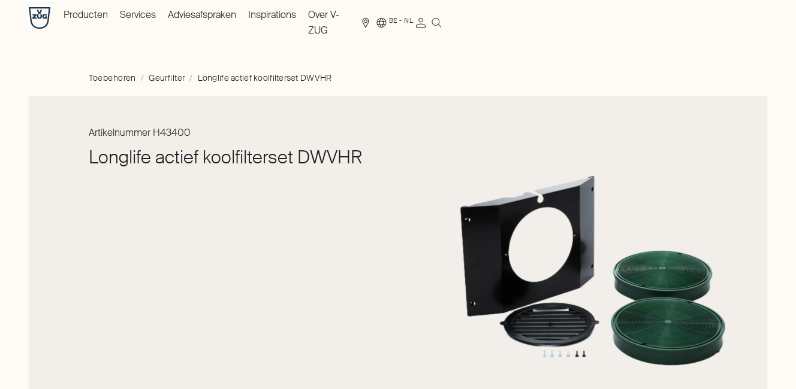

--- FILE ---
content_type: application/javascript; charset=UTF-8
request_url: https://www.vzug.com/chunk-7TYHTA4I.js
body_size: 15656
content:
import{a as Ni,b as Bi}from"./chunk-QPBGVD6L.js";import{a as xi,d as yi}from"./chunk-52KIM3WO.js";import{c as Li}from"./chunk-25DMW2N5.js";import{a as Ti,c as wi,d as Fi}from"./chunk-NEVLCD5N.js";import{b as Ii}from"./chunk-N42N3NKB.js";import{a as Mi}from"./chunk-WQOLMJGW.js";import{d as Ci}from"./chunk-DSIECXTQ.js";import{a as Si}from"./chunk-AXGOC5KK.js";import{g as ye,h as ki,i as bi,j as le}from"./chunk-UEFGDVH3.js";import{g as xe,h as ci,i as si}from"./chunk-6WBUDTD4.js";import{b as fi}from"./chunk-ZOQIYMHZ.js";import{a as vi,b as gi}from"./chunk-MLX4MNFR.js";import{Pb as ut,T as je,_b as di,p as D,rc as ui,sc as _i}from"./chunk-DLSYGQRJ.js";import{c as pi}from"./chunk-LGZMXOO2.js";import{c as hi}from"./chunk-IBBSQOLE.js";import{a as ii,b as pt,c as ni,d as Ae,e as ai,f as ri,g as li,h as Re,i as Ce}from"./chunk-4INHUWA3.js";import{E as Y,R as X,S as U,T as mi,h as me,x as Ee,y as Ve,z as dt}from"./chunk-4QN5YLX3.js";import{N as st,R as ae,T as Be,W as Zt,X as mt,Y as Jt,Ya as ti,_ as ei}from"./chunk-IVUHP6K5.js";import{a as Pe,b as ze}from"./chunk-ATHDGW6Q.js";import{a as ke,b as oi,c as Oe,e as be,f as re}from"./chunk-5H333MO2.js";import{a as Ne,c as Le,e as G,g as ct,h as Fe,u as Xt}from"./chunk-7MWN2H6T.js";import{Aa as rt,E as jt,H as Ht,Oa as Kt,fa as Wt,ga as V,h as Pt,nb as Qt,o as zt,ob as Gt,s as Rt,xb as Yt,yb as lt,za as at}from"./chunk-R6MDWRZ3.js";import{$ as oe,Bb as Ut,G as Et,Gd as P,Hb as Q,Hd as z,Ia as F,Jb as $,Md as ot,Rc as qt,ba as K,d as I,db as $t,e as ge,f as T,fd as it,hd as nt,ib as Dt,jb as et,k as Je,l as w,m as Bt,nd as fe,ob as tt,od as he,qa as Vt,ra as At,s as N,sa as De,ta as Ot,vb as Ct}from"./chunk-UR2PFMK7.js";import{$b as wt,$c as W,Ad as Ft,Da as We,Dc as c,Ea as y,Ec as m,Fc as k,Gc as R,Hc as j,Ia as Me,Ic as pe,Jb as a,Jc as b,L as $e,Pc as h,Qb as Ge,Qc as r,Rb as d,Sa as Tt,Ta as v,Ua as g,Xb as M,Yb as S,a as te,aa as qe,bc as p,bd as E,cd as H,dd as we,eb as Ke,f as bt,fb as Qe,g as Mt,gd as ue,hd as _e,id as ve,kd as ne,ld as Xe,md as Ze,nc as A,oc as o,pd as u,q as St,qc as Nt,qd as _,rc as Ye,rd as Lt,sc as ie,ua as It,ud as J,x as O,xa as Z,y as de}from"./chunk-ROBJWEON.js";import{a as Ie,b as Te}from"./chunk-TSRGIXR5.js";var _t=(()=>{class t extends Yt{constructor(e,i,n,s){super(e,i),this.cmsService=e,this.semanticPathService=i,this.http=n,this.occEndpoints=s,this.populateNavigationNode=(f,C)=>{let L={uid:f.uid};if(f.title&&(L.title=f.title),f.styleClasses&&(L.styleClasses=f.styleClasses),f.styleAttributes&&(L.styleAttributes=f.styleAttributes),f.entries&&f.entries?.length>0&&(this.populateLink(L,f.entries[0],C),L.entries=f.entries.map(B=>this.mapCmsLinkComponent(B,C))),f.children?.length>0){let B=f.children.map(q=>this.populateNavigationNode(q,C)).filter(Boolean);B.length>0&&(L.children=B)}return Object.keys(L).length===0?{}:L}}mapCmsLinkComponent(e,i){let n=i[`${e.itemId}_${e.itemSuperType}`];if(n&&e.itemType==="CMSLinkComponent"){let s=this.getLink(n);return{uid:e.itemId,title:n.linkName,url:s,target:n.target==="true"||n.target===!0?"_blank":"_self"}}return{}}loadNavigationAdditionalData(e){return this.http.get(this.occEndpoints.buildUrl("navMainAdditionalData",{urlParams:{mainNavigationId:e}})).pipe(O(i=>i.enhancedNavigationNodes??[]))}getLink(e){return e.localizedUrl?e.localizedUrl:e.url?e.url:e.contentPageLabelOrId?e.contentPageLabelOrId:e.categoryCode?this.semanticPathService.transform({cxRoute:"category",params:{code:e.categoryCode,name:e.name}}):e.productCode?this.semanticPathService.transform({cxRoute:"product",params:{code:e.productCode,name:e.name}}):void 0}static{this.\u0275fac=function(i){return new(i||t)(Me(it),Me(Dt),Me(Et),Me(Ut))}}static{this.\u0275prov=We({token:t,factory:t.\u0275fac,providedIn:"root"})}}return t})();var Zi=t=>({"c-nav-main__link--active":t}),Ji=t=>({"c-nav-main__grid-lvl-3-images":t}),en=(t,l)=>({"g-start-sm-6 g-start-md-4":t,"g-col-12 g-col-sm-12":l}),tn=t=>({level2Node:t});function nn(t,l){if(t&1&&k(0,"e-link",16),t&2){let e=r().$implicit;o("url",e.url)("text",e.title)}}function on(t,l){if(t&1&&k(0,"e-link",16),t&2){let e=r().$implicit;o("url",e.url)("text",e.title)}}function an(t,l){if(t&1&&(c(0,"li"),p(1,on,1,2,"e-link",15),m()),t&2){let e=l.$implicit;a(),o("ngIf",e.url)}}function rn(t,l){if(t&1&&(c(0,"li"),k(1,"e-heading",14),p(2,nn,1,2,"e-link",15),c(3,"ul"),p(4,an,2,1,"li",12),m()()),t&2){let e=l.$implicit,i=r(4);a(),o("headingType",i.HeadingType.H4)("title",e.title),a(),o("ngIf",e.url),a(2),o("ngForOf",e.children)("ngForTrackBy",i.trackById)}}function ln(t,l){if(t&1){let e=b();c(0,"li",9),h("click",function(){let n=v(e).$implicit,s=r(3);return g(s.handleSubLevelButtonClick(n))}),c(1,"button",10),E(2),m(),c(3,"ul",11),p(4,rn,5,5,"li",12),m(),k(5,"e-icon",13),m()}if(t&2){let e=l.$implicit,i=r(3);a(),o("ngClass",Xe(8,Zi,(i.activeLevel1Node==null?null:i.activeLevel1Node.uid)===e.uid)),A("aria-expanded",(i.activeLevel1Node==null?null:i.activeLevel1Node.uid)===e.uid),a(),we(" ",e.title," "),a(2),o("ngForOf",e.children)("ngForTrackBy",i.trackById),a(),o("theme",i.theme)("icon",i.IconKeys.ARROW_RIGHT)("iconPosition",i.ButtonIconPosition.BEFORE)}}function cn(t,l){if(t&1&&(c(0,"ul",7),p(1,ln,6,10,"li",8),m()),t&2){let e=l.ngIf,i=r(2);a(),o("ngForOf",e==null?null:e.children)("ngForTrackBy",i.trackById)}}function sn(t,l){if(t&1){let e=b();c(0,"li")(1,"e-link",32),h("handleLinkClick",function(){let n=v(e).$implicit,s=r(4);return g(s.handleNavLinkClick(n))}),m()()}if(t&2){let e=l.$implicit,i=r(4);a(),o("url",e.url)("text",e.title)("fontWeight",i.FontWeight.MEDIUM)}}function mn(t,l){if(t&1&&(c(0,"ul",31),p(1,sn,2,3,"li",12),m()),t&2){let e=r(3);a(),o("ngForOf",e.activeLevel1Node.entries)("ngForTrackBy",e.trackById)}}function dn(t,l){if(t&1){let e=b();c(0,"e-link",39),h("handleLinkClick",function(){v(e);let n=r().$implicit,s=r(3);return g(s.handleNavLinkClick(n))}),m()}if(t&2){let e=r().$implicit,i=r(3);o("url",e.url)("target",e.target)("text",e.title)("fontSize",i.FontSize.INHERIT)("noBorder",!0)}}function pn(t,l){if(t&1&&(R(0),E(1),j()),t&2){let e=r().$implicit;a(),H(e.title)}}function un(t,l){t&1&&pe(0)}function _n(t,l){if(t&1&&(c(0,"li",33)(1,"div",34)(2,"h4",35),p(3,dn,1,5,"e-link",36)(4,pn,2,1,"ng-container",37),m(),p(5,un,1,0,"ng-container",38),m()()),t&2){let e=l.$implicit,i=l.odd,n=r(3),s=W(3),f=W(5);o("ngClass",Ze(6,en,i&&!n.activeLevel1Node.hasSubNavImages,n.activeLevel1Node.hasSubNavImages)),a(2),o("id","nav-main-lvl-2-"+e.title),a(),o("ngIf",e.url),a(),o("ngIf",e.url===void 0),a(),o("ngTemplateOutlet",n.activeLevel1Node.hasSubNavImages?s:f)("ngTemplateOutletContext",Xe(9,tn,e))}}function vn(t,l){if(t&1){let e=b();c(0,"div",17)(1,"div",18)(2,"div",19)(3,"button",20),h("click",function(){v(e);let n=r(2);return g(n.handleBackButtonClick())}),k(4,"e-icon",21),m()(),c(5,"div",22)(6,"div",23)(7,"div",24),k(8,"e-heading",14),m(),c(9,"div",25),k(10,"e-text",26),u(11,"cxTranslate"),m(),p(12,mn,2,2,"ul",27),m()(),c(13,"div",28)(14,"ul",29),p(15,_n,6,11,"li",30),m()()()()}if(t&2){let e=r().ngIf,i=r();o("ngClass",i.activeLevel1Node.hasSubNavImages?"c-nav-main__sub-level-images":"c-nav-main__sub-level-default"),a(4),o("icon",i.IconKeys.ARROW_LEFT),a(4),o("headingType",i.HeadingType.H4)("title",i.activeLevel1Node.title),a(2),o("fontSize",i.FontSize.SMALL)("text",_(11,10,"general.header.level1.description."+i.getUidOfNode(i.activeLevel1Node,e))),a(2),o("ngIf",i.activeLevel1Node.entries),a(2),o("ngClass",Xe(12,Ji,i.activeLevel1Node.hasSubNavImages)),a(),o("ngForOf",i.activeLevel1Node.children)("ngForTrackBy",i.trackById)}}function gn(t,l){if(t&1){let e=b();c(0,"nav",3),p(1,cn,2,2,"ul",4),u(2,"async"),c(3,"c-modal",5),ve("openChange",function(n){v(e);let s=r();return _e(s.openSubLevelFlyout,n)||(s.openSubLevelFlyout=n),g(n)}),h("handleModalClosed",function(n){v(e);let s=r();return g(s.handleModalClosed(n))})("handleModalHidden",function(){v(e);let n=r();return g(n.handleModalHidden())}),p(4,vn,16,14,"div",6),m()()}if(t&2){let e=l.ngIf,i=r();o("cxSkipLink",i.A11ySkipLinkId.NAV_MAIN)("ngClass",i.componentClasses),A("data-theme",e.theme),a(),o("ngIf",_(2,10,i.node$)),a(2),Ye(i.ModalCustomStyle.MAINNAV),o("size",i.ModalSize.FILL)("mobileFadeDirection",i.ModalMobileFadeDirection.LEFT),ue("open",i.openSubLevelFlyout),a(),o("ngIf",i.activeLevel1Node)}}function fn(t,l){if(t&1){let e=b();c(0,"a",41),h("click",function(){v(e);let n=r().level2Node,s=r();return g(s.handleNavLinkClick(n))}),k(1,"e-image",42),m()}if(t&2){let e=r().level2Node,i=r();o("routerLink",i.linkService.getPath(e.url))("queryParams",i.linkService.getQueries(e.url)),a(),o("sources",e.media.sources)("fallback",e.media.fallback)("alt",e.media.alt)("modifier",i.ImageModifier.COVER)("loading",i.ImageLoadingStrategy.LAZY)}}function hn(t,l){if(t&1&&p(0,fn,2,7,"a",40),t&2){let e=l.level2Node;o("ngIf",e.media)}}function kn(t,l){if(t&1){let e=b();c(0,"e-link",48),h("handleLinkClick",function(){v(e);let n=r().$implicit,s=r(3);return g(s.handleNavLinkClick(n))}),m()}if(t&2){let e=r().$implicit,i=r(3);o("url",e.url)("target",e.target)("text",e.title)("noBorder",!0)("fontSize",i.FontSize.DEFAULT)}}function bn(t,l){if(t&1&&(c(0,"li",46),p(1,kn,1,5,"e-link",47),m()),t&2){let e=l.$implicit;a(),o("ngIf",e.url)}}function Cn(t,l){if(t&1&&(c(0,"ul",44),p(1,bn,2,1,"li",45),m()),t&2){let e=r().level2Node,i=r();A("aria-labelledby","nav-main-lvl-2-"+e.title),a(),o("ngForOf",e.children)("ngForTrackBy",i.trackById)}}function xn(t,l){if(t&1&&p(0,Cn,2,3,"ul",43),t&2){let e=l.level2Node;o("ngIf",!e.media)}}var Pi=(()=>{class t{constructor(e,i,n,s,f,C,L){this.component=e,this.navigationService=i,this.breakpointService=n,this.modalService=s,this.eventService=f,this.imageRenditionsService=C,this.linkService=L,this.HeadingType=Fe,this.FontSize=Oe,this.IconKeys=G,this.ModalSize=Ee,this.ModalMobileFadeDirection=Ve,this.FontWeight=ke,this.ImageModifier=Xt,this.ImageLoadingStrategy=Kt,this.ModalCustomStyle=dt,this.ButtonIconPosition=Le,this.A11ySkipLinkId=st,this.componentClasses="c-nav-main",this.node$=this.navigationService.getNavigationNode(this.component.data$).pipe(qe((B,q)=>!this.hasNavigationChanged(B,q)),It(B=>de([St(B),this.navigationService.loadNavigationAdditionalData(B.uid||"")])),O(([B,q])=>this.enhanceNode(B,q))),this.data$=this.component.data$,this.sub=new te,this.uiType=ae.SMALL,this.openSubLevelFlyout=!1,this.activeLevel1Node=null,this.trackById=(B,q)=>q.uid||""}ngOnInit(){this.sub.add(this.breakpointService.breakpoint$.subscribe(e=>this.handleBreakpointChange(e)))}ngOnDestroy(){this.sub.unsubscribe()}enhanceNode(e,i){let n=i.find(C=>C.navigationNodeId===e.uid),s=e.children?.map(C=>this.enhanceNode(C,i)),f=!1;return s?.forEach(C=>{f=C.media!==void 0||f}),Te(Ie({},e),{children:s,media:n?.media?this.getImageData(n?.media):void 0,hasSubNavImages:f})}getImageData(e){let{pictureBaseUrl:i,altText:n}=e||{};if(i)return{sources:{lg:this.imageRenditionsService.getSource(i,Be.RATIO_9x16,[800,800]),md:this.imageRenditionsService.getSource(i,Be.RATIO_16x9,[1200,2400]),sm:this.imageRenditionsService.getSource(i,Be.RATIO_16x9,[960,1680]),0:this.imageRenditionsService.getSource(i,Be.RATIO_16x9,[600,960])},fallback:this.imageRenditionsService.getFallbackImage(i,Be.RATIO_9x16,800),alt:n||""}}handleBreakpointChange(e){let i=this.breakpointService.getUiTypeHeader(e);this.uiType!==i&&this.modalService.hasOpenModals()&&this.modalService.dismissAll("dismiss-all"),this.uiType=i}handleSubLevelButtonClick(e){if(this.activeLevel1Node?.title===e.title){this.openSubLevelFlyout=!1,this.activeLevel1Node=null;return}!this.activeLevel1Node&&this.uiType===ae.LARGE&&this.modalService.hasOpenModals()&&this.modalService.dismissAll("dismiss-all"),this.activeLevel1Node=e,this.openSubLevelFlyout=!0,this.eventService.dispatch(Q(Y,{event:"navigation_mainmenu",navigation_item_name:e.title}))}getUidOfNode(e,i){return i.navigationNode.children?.find(s=>s.title===e.title)?.uid}handleBackButtonClick(){this.openSubLevelFlyout=!1,this.activeLevel1Node=null}handleModalClosed(e){this.uiType===ae.SMALL&&e==="close-button"&&this.modalService.hasOpenModals()&&this.modalService.dismissAll("nav-sub-level")}handleModalHidden(){this.activeLevel1Node=null}handleNavLinkClick(e){this.modalService.dismissAll("dismiss-all"),this.eventService.dispatch(Q(Y,{event:"navigation_submenu",navigation_item_name:e.title}))}hasNavigationChanged(e,i){let n=!1;if(e?.uid!==i?.uid||e?.url!==i?.url||e?.title!==i?.title||e?.children?.length!==i?.children?.length)return!0;if(i?.children&&e?.children)for(let s=0;s<i.children.length;s++)n=n||this.hasNavigationChanged(e.children[s],i.children[s]);return n}static{this.\u0275fac=function(i){return new(i||t)(d(V),d(_t),d(je),d(D),d($),d(mi),d(ui))}}static{this.\u0275cmp=M({type:t,selectors:[["c-nav-main"]],standalone:!1,decls:6,vars:3,consts:[["subMenuImages",""],["subMenuText",""],[3,"cxSkipLink","ngClass",4,"ngIf"],[3,"cxSkipLink","ngClass"],["class","c-nav-main__list c-nav-main__list-lvl-1",4,"ngIf"],[3,"openChange","handleModalClosed","handleModalHidden","size","mobileFadeDirection","open"],["class","c-nav-main__sub-level",3,"ngClass",4,"ngIf"],[1,"c-nav-main__list","c-nav-main__list-lvl-1"],["class","c-nav-main__item c-nav-main__item-lvl-1",3,"click",4,"ngFor","ngForOf","ngForTrackBy"],[1,"c-nav-main__item","c-nav-main__item-lvl-1",3,"click"],["type","button",1,"c-nav-main__link",3,"ngClass"],[1,"c-nav-main__seo-links"],[4,"ngFor","ngForOf","ngForTrackBy"],[1,"e-link-right",3,"theme","icon","iconPosition"],[3,"headingType","title"],[3,"url","text",4,"ngIf"],[3,"url","text"],[1,"c-nav-main__sub-level",3,"ngClass"],[1,"grid","c-nav-main__grid-lvl-2"],[1,"g-col-1"],["type","button",1,"c-nav-main__button-back",3,"click"],[3,"icon"],[1,"g-col-11","g-start-2","g-col-sm-8","g-col-md-3"],["ngbAutofocus","","tabindex","-1",1,"c-nav-main__sub-level-intro"],[1,"c-nav-main__intro-title"],[1,"c-nav-main__intro-text"],[3,"fontSize","text"],["class","c-nav-main__additional-links",4,"ngIf"],[1,"g-col-11","g-start-2","g-col-md-6","g-start-md-7","c-nav-main__grid-lvl-3-wrapper"],[1,"grid","c-nav-main__grid-lvl-3",3,"ngClass"],["class","g-col-11 g-col-sm-4 g-col-md-2",3,"ngClass",4,"ngFor","ngForOf","ngForTrackBy"],[1,"c-nav-main__additional-links"],[3,"handleLinkClick","url","text","fontWeight"],[1,"g-col-11","g-col-sm-4","g-col-md-2",3,"ngClass"],[1,"c-nav-main__lvl-2"],[1,"c-nav-main__lvl-2-title",3,"id"],[3,"url","target","text","fontSize","noBorder","handleLinkClick",4,"ngIf"],[4,"ngIf"],[4,"ngTemplateOutlet","ngTemplateOutletContext"],[3,"handleLinkClick","url","target","text","fontSize","noBorder"],["class","c-nav-main__lvl-2-image",3,"routerLink","queryParams","click",4,"ngIf"],[1,"c-nav-main__lvl-2-image",3,"click","routerLink","queryParams"],[3,"sources","fallback","alt","modifier","loading"],["class","c-nav-main__lvl-2-children",4,"ngIf"],[1,"c-nav-main__lvl-2-children"],["class","c-nav-main__item c-nav-main__item-lvl-3",4,"ngFor","ngForOf","ngForTrackBy"],[1,"c-nav-main__item","c-nav-main__item-lvl-3"],[3,"url","target","text","noBorder","fontSize","handleLinkClick",4,"ngIf"],[3,"handleLinkClick","url","target","text","noBorder","fontSize"]],template:function(i,n){i&1&&(p(0,gn,5,12,"nav",2),u(1,"async"),p(2,hn,1,1,"ng-template",null,0,J)(4,xn,1,1,"ng-template",null,1,J)),i&2&&o("ngIf",_(1,1,n.data$))},dependencies:[I,ge,T,Je,X,ye,Pe,be,Re,ai,oe,at,w,P],styles:[`[dir=ltr]{--x-direction: 1}[dir=rtl]{--x-direction: -1}c-nav-main{display:block}.c-nav-main{--link-font-default: #1d2025;--link-font-hover: #a2958e;--link-font-focus: #1d2025;--link-font-active: #7e6f67;--link-font-disabled: #707379;--link-background-default: transparent;--link-background-hover: transparent;--link-background-focus: transparent;--link-background-active: transparent;--link-background-disabled: transparent;--link-outline-focus: #c4bab4;--link-border-hover: #a2958e;--link-border-focus: #1d2025;--link-border-active: #7e6f67;--link-border-disabled: #707379}.c-nav-main__list-lvl-1{row-gap:1.2rem}@media all and (min-width: 1025px){.c-nav-main__list-lvl-1{row-gap:1.2rem}}@media all and (min-width: 720px) and (max-width: 1366px){.c-nav-main__list-lvl-1{display:grid;grid-template-rows:repeat(1,1fr);grid-template-columns:repeat(12,1fr);column-gap:12px}}@media all and (min-width: 1025px){.c-nav-main__list-lvl-1{display:flex}}.e-link-right{float:inline-end}@media all and (min-width: 720px){.e-link-right{display:none;visibility:hidden}}.c-nav-main__item-lvl-1{margin-bottom:1.6rem}@media all and (min-width: 1025px){.c-nav-main__item-lvl-1{margin-bottom:1.6rem}}@media all and (min-width: 720px) and (max-width: 1366px){.c-nav-main__item-lvl-1{grid-column:span 3}}@media all and (min-width: 720px){.c-nav-main__item-lvl-1{margin-bottom:0}}.c-nav-main__item-lvl-1:last-child{margin-bottom:0}.c-nav-main__seo-links{display:none;visibility:hidden}.c-nav-main__link{color:var(--link-font-default);text-decoration:none;transition:background-color .2s ease-in-out,color .2s ease-in-out;margin-inline-end:1.6rem;cursor:pointer;position:relative}.c-nav-main__link null{text-decoration:underline;text-underline-offset:.5rem}.c-nav-main__link null{transition:text-decoration-color .2s ease-in-out}.c-nav-main__link:visited{color:var(--link-font-default)}.c-nav-main__link:hover{color:var(--link-font-hover)}.c-nav-main__link:hover null{text-decoration-color:var(--link-border-hover)}.c-nav-main__link:focus{outline:none}.c-nav-main__link:focus-visible{background-color:var(--link-background-focus);outline:2px solid var(--link-outline-focus);color:var(--link-font-focus);outline-offset:4px}.c-nav-main__link:focus-visible null{text-decoration-color:var(--link-border-focus)}.c-nav-main__link:active{color:var(--link-font-active)}.c-nav-main__link:active null{text-decoration-color:var(--link-border-active)}.c-nav-main__link[aria-disabled],.c-nav-main__link[aria-disabled]:hover,.c-nav-main__link[aria-disabled]:focus,.c-nav-main__link[disabled],.c-nav-main__link[disabled]:hover,.c-nav-main__link[disabled]:focus{color:var(--link-font-disabled);cursor:default;pointer-events:none}.c-nav-main__link[aria-disabled] null,.c-nav-main__link[aria-disabled]:hover null,.c-nav-main__link[aria-disabled]:focus null,.c-nav-main__link[disabled] null,.c-nav-main__link[disabled]:hover null,.c-nav-main__link[disabled]:focus null{text-decoration-color:var(--link-border-disabled)}@media all and (min-width: 1025px){.c-nav-main__link{margin-inline-end:2rem}}.c-nav-main__link:after{content:"";position:absolute;width:100%;height:1px;background-color:#1d2025;top:100%;inset-inline-start:0;z-index:1;transform:scale(0);transition:.3s all ease-out}.c-nav-main__link--active:after{transform:scale(1)}.c-nav-main__grid-lvl-2{row-gap:4.8rem;margin-bottom:6rem}@media all and (min-width: 1025px){.c-nav-main__grid-lvl-2{row-gap:6rem}}@media all and (min-width: 1025px){.c-nav-main__grid-lvl-2{margin-bottom:7.2rem}}@media all and (min-width: 1025px){.c-nav-main__grid-lvl-2{height:100%}}.c-nav-main__sub-level{margin-top:3.6rem}@media all and (min-width: 1025px){.c-nav-main__sub-level{margin-top:4.8rem}}@media all and (min-width: 1025px){.c-nav-main__sub-level{height:100%;margin-top:0}}.c-nav-main__sub-level-images{height:60vh}@media all and (min-width: 1025px){.c-nav-main__sub-level-images{padding-bottom:0}}.c-nav-main__button-back{transition:color .2s ease-in-out;cursor:pointer;color:#a2958e;font-size:2.6rem;width:2.6rem;height:2.6rem;display:flex;align-items:center}@media all and (min-width: 1025px){.c-nav-main__button-back{display:none;visibility:hidden}}.c-nav-main__button-back:focus{outline:none}.c-nav-main__button-back:focus-visible{outline:2px solid #c4bab4;outline-offset:4px}.c-nav-main__intro-title,.c-nav-main__intro-text{margin-bottom:1.2rem}@media all and (min-width: 1025px){.c-nav-main__intro-title,.c-nav-main__intro-text{margin-bottom:1.2rem}}.c-nav-main__grid-lvl-3{--bs-columns: 11;row-gap:3.6rem}@media all and (min-width: 1025px){.c-nav-main__grid-lvl-3{row-gap:4.8rem}}@media all and (min-width: 1025px){.c-nav-main__grid-lvl-3{--bs-columns: 6}}.c-nav-main__grid-lvl-3-images{row-gap:3.6rem;margin-top:0;margin-bottom:0;height:100%}@media all and (min-width: 1025px){.c-nav-main__grid-lvl-3-images{row-gap:4.8rem}}.c-nav-main__intro-link{font-size:1.4rem;line-height:1.571;letter-spacing:.02em;font-weight:500}@media all and (min-width: 1025px){.c-nav-main__intro-link{font-size:1.4rem;line-height:1.571;letter-spacing:.02em}}.c-nav-main__lvl-2{display:flex;flex-direction:column}@media all and (min-width: 1025px){.c-nav-main__lvl-2{height:100%}}.c-nav-main__lvl-2-title{font-size:1.8rem;line-height:1.56;font-family:Suisse-Intl,sans-serif;font-weight:400}@media all and (min-width: 1025px){.c-nav-main__lvl-2-title{font-size:1.8rem;line-height:1.56;font-family:Suisse-Intl,sans-serif;font-weight:400}}.c-nav-main__lvl-2-children{margin-top:2rem}@media all and (min-width: 1025px){.c-nav-main__lvl-2-children{margin-top:2.4rem}}.c-nav-main__lvl-2-image{margin-top:.8rem;position:relative;flex:1 1 auto}@media all and (min-width: 1025px){.c-nav-main__lvl-2-image{margin-top:.8rem}}.c-nav-main__lvl-2-image:after{transition:opacity .2s ease-in-out;content:"";display:block;background:#000;opacity:0;position:absolute;top:0;inset-inline-end:0;bottom:0;inset-inline-start:0;pointer-events:none}@media all and (max-width: 1024px){.c-nav-main__lvl-2-image{width:calc(100% + 1.2rem);height:12rem}}@media all and (min-width: 720px){.c-nav-main__lvl-2-image{width:calc(100% + 4.8rem);height:18rem}}@media all and (min-width: 1025px){.c-nav-main__lvl-2-image{height:24rem}}@media all and (min-width: 1025px){.c-nav-main__lvl-2-image{width:100%}}.c-nav-main__lvl-2-image:hover:after{opacity:.1}.c-nav-main__item-lvl-3{margin-bottom:1.6rem}@media all and (min-width: 1025px){.c-nav-main__item-lvl-3{margin-bottom:1.6rem}}.c-nav-main__item-lvl-3:last-child{margin-bottom:0}.c-nav-main__additional-links{row-gap:.8rem;display:grid}@media all and (min-width: 1025px){.c-nav-main__additional-links{row-gap:.8rem}}.c-nav-main__sub-level-intro:focus-visible{outline:none}body.modal-open .c-nav-main[data-theme=DARK]{--link-font-default: #1d2025;--link-font-hover: #a2958e;--link-font-focus: #1d2025;--link-font-active: #7e6f67;--link-font-disabled: #707379;--link-background-default: transparent;--link-background-hover: transparent;--link-background-focus: transparent;--link-background-active: transparent;--link-background-disabled: transparent;--link-outline-focus: #c4bab4;--link-border-hover: #a2958e;--link-border-focus: #1d2025;--link-border-active: #7e6f67;--link-border-disabled: #707379}.c-nav-main__grid-lvl-3-wrapper{margin-bottom:6rem}@media all and (min-width: 1025px){.c-nav-main__grid-lvl-3-wrapper{margin-bottom:7.2rem}}@media all and (min-width: 1025px){.c-nav-main__grid-lvl-3-wrapper{margin-bottom:0}}.c-nav-main__sub-level-default:after{content:"";background:linear-gradient(to bottom,transparent,#fffcf4);width:100%;height:12%;position:fixed;bottom:0;left:0;pointer-events:none}
`],encapsulation:2})}}return t})();function yn(t,l){if(t&1){let e=b();c(0,"e-link",9),h("handleLinkClick",function(){v(e);let n=r().$implicit,s=r(3);return g(s.handleBreadcrumbClick(n))}),m()}if(t&2){let e=r().$implicit;o("url",e.link)("text",e.label)("noBorder",!0)}}function Mn(t,l){if(t&1&&E(0),t&2){let e=r().$implicit;H(e.label)}}function Sn(t,l){if(t&1&&(c(0,"li",7),p(1,yn,1,3,"e-link",8)(2,Mn,1,1,"ng-template",null,0,J),m()),t&2){let e=l.$implicit,i=W(3);a(),o("ngIf",e.link)("ngIfElse",i)}}function In(t,l){if(t&1&&(c(0,"div",3)(1,"nav",4),u(2,"cxTranslate"),c(3,"ol",5),u(4,"cxTranslate"),p(5,Sn,4,2,"li",6),c(6,"li",7),E(7),u(8,"async"),m()()()()),t&2){let e=r().ngIf,i=r();o("ngClass",i.componentClasses),a(),A("aria-label",_(2,5,"common.breadcrumbs")),a(2),A("aria-label",_(4,7,"common.breadcrumbs")),a(2),o("ngForOf",e),a(2),H(_(8,9,i.title$))}}function Tn(t,l){if(t&1&&(R(0),p(1,In,9,11,"div",2),j()),t&2){let e=l.ngIf;a(),o("ngIf",e.length>0)}}var zi=(()=>{class t{constructor(e,i,n,s){this.pageMetaService=e,this.translation=i,this.eventService=n,this.cmsService=s,this.componentClasses="c-breadcrumb"}ngOnInit(){this.crumbs$=de([this.pageMetaService.getMeta(),this.translation.translate("common.home")]).pipe($e(([e])=>!!e?.showBreadcrumb),O(([e,i])=>e?.breadcrumbs?e.breadcrumbs:[{label:i,link:"/"}])),this.title$=de([this.pageMetaService.getMeta()]).pipe($e(tt),O(([e])=>(e?.heading||e?.title)??""))}handleBreadcrumbClick(e){this.eventService.dispatch(Q(Y,{event:"navigation_breadcrumb_path",navigation_item_name:e.label}))}static{this.\u0275fac=function(i){return new(i||t)(d(ot),d(nt),d($),d(it))}}static{this.\u0275cmp=M({type:t,selectors:[["c-breadcrumb"]],standalone:!1,decls:2,vars:3,consts:[["nolink",""],[4,"ngIf"],[3,"ngClass",4,"ngIf"],[3,"ngClass"],["tabindex","-1"],[1,"c-breadcrumb__list"],["class","c-breadcrumb__item",4,"ngFor","ngForOf"],[1,"c-breadcrumb__item"],[3,"url","text","noBorder","handleLinkClick",4,"ngIf","ngIfElse"],[3,"handleLinkClick","url","text","noBorder"]],template:function(i,n){i&1&&(p(0,Tn,2,1,"ng-container",1),u(1,"async")),i&2&&o("ngIf",_(1,1,n.crumbs$))},dependencies:[I,ge,T,Re,w,P],styles:['[dir=ltr][_ngcontent-%COMP%]{--x-direction: 1}[dir=rtl][_ngcontent-%COMP%]{--x-direction: -1}[_nghost-%COMP%]{display:block}[_nghost-%COMP%]:empty{display:none}.c-breadcrumb[_ngcontent-%COMP%]{color:#1d2025}.c-breadcrumb__list[_ngcontent-%COMP%]{display:flex;flex-direction:row;flex-wrap:wrap;padding-inline-start:0}.c-breadcrumb__item[_ngcontent-%COMP%]{margin-inline-end:.8rem;font-size:1.4rem;line-height:1.571;letter-spacing:.02em}@media all and (min-width: 1025px){.c-breadcrumb__item[_ngcontent-%COMP%]{margin-inline-end:.8rem}}@media all and (min-width: 1025px){.c-breadcrumb__item[_ngcontent-%COMP%]{font-size:1.4rem;line-height:1.571;letter-spacing:.02em}}.c-breadcrumb__item[_ngcontent-%COMP%]:not(:last-of-type):after{margin-inline-start:.8rem;color:#a2958e;content:"/"}@media all and (min-width: 1025px){.c-breadcrumb__item[_ngcontent-%COMP%]:not(:last-of-type):after{margin-inline-start:.8rem}}']})}}return t})();var Jo=(()=>{class t{static{this.\u0275fac=function(i){return new(i||t)}}static{this.\u0275mod=S({type:t})}static{this.\u0275inj=y({providers:[F({cmsComponents:{VzugBreadcrumbComponent:{component:zi}}})],imports:[N,K,z,Ce]})}}return t})();function wn(t,l){if(t&1&&(c(0,"div",1)(1,"div",2)(2,"div",3),k(3,"e-message",4),u(4,"lowercase"),m()()()),t&2){let e=l.ngIf,i=r();o("ngClass",i.componentClasses),a(3),o("messageType",_(4,3,e.messageType))("htmlContent",e.text)}}var Ri=(()=>{class t{constructor(e){this.component=e,this.componentClasses="c-crisis-banner"}static{this.\u0275fac=function(i){return new(i||t)(d(V))}}static{this.\u0275cmp=M({type:t,selectors:[["c-crisis-banner"]],standalone:!1,decls:2,vars:3,consts:[[3,"ngClass",4,"ngIf"],[3,"ngClass"],[1,"grid"],[1,"g-col-12","g-col-md-6"],[3,"messageType","htmlContent"]],template:function(i,n){i&1&&(p(0,wn,5,5,"div",0),u(1,"async")),i&2&&o("ngIf",_(1,1,n.component.data$))},dependencies:[I,T,ci,w,Bt],styles:["[dir=ltr][_ngcontent-%COMP%]{--x-direction: 1}[dir=rtl][_ngcontent-%COMP%]{--x-direction: -1}.c-crisis-banner[_ngcontent-%COMP%]{margin-top:7.2rem}@media all and (min-width: 1025px){.c-crisis-banner[_ngcontent-%COMP%]{margin-top:9.6rem}}"]})}}return t})();var ma=(()=>{class t{static{this.\u0275fac=function(i){return new(i||t)}}static{this.\u0275mod=S({type:t})}static{this.\u0275inj=y({providers:[F({cmsComponents:{VzugCrisisBannerComponent:{component:Ri}}})],imports:[N,si]})}}return t})();function Nn(t,l){if(t&1&&k(0,"e-logo",3),t&2){let e=l.ngIf;o("color",e)}}function Ln(t,l){if(t&1&&(c(0,"div",1),p(1,Nn,1,1,"e-logo",2),u(2,"async"),m()),t&2){let e=r();o("ngClass",e.componentClasses),a(),o("ngIf",_(2,2,e.logoColor$))}}var ji=(()=>{class t{constructor(e,i,n){this.renderer=e,this.component=i,this.elementRef=n,this.componentClasses="c-logo",this.data$=this.component.data$.pipe(Z(s=>{s&&s.color&&this.renderer.setAttribute(this.elementRef.nativeElement,"data-color",s.color)})),this.logoColor$=this.data$.pipe(O(s=>s.color===ct.WHITE?ct.WHITE:ct.BLUE)),this.sub=new te}static{this.\u0275fac=function(i){return new(i||t)(d(Ge),d(V),d(Ke))}}static{this.\u0275cmp=M({type:t,selectors:[["c-logo"]],standalone:!1,decls:2,vars:3,consts:[[3,"ngClass",4,"ngIf"],[3,"ngClass"],[3,"color",4,"ngIf"],[3,"color"]],template:function(i,n){i&1&&(p(0,Ln,3,4,"div",0),u(1,"async")),i&2&&o("ngIf",_(1,1,n.data$))},dependencies:[I,T,xe,w],styles:[`[dir=ltr]{--x-direction: 1}[dir=rtl]{--x-direction: -1}c-logo{display:block}.c-logo{color:#143452}.c-logo__link{font-size:0;line-height:0;display:block;color:inherit}.c-logo__link-icon{display:block;line-height:0;font-size:3.6rem;color:inherit}body.modal-open c-logo[data-color=WHITE] .c-logo .e-logo[data-color=white]{color:#143452}
`],encapsulation:2})}}return t})();var Sa=(()=>{class t{static{this.\u0275fac=function(i){return new(i||t)}}static{this.\u0275mod=S({type:t})}static{this.\u0275inj=y({providers:[F({cmsComponents:{VzugNavigationLogoComponent:{component:ji}}})],imports:[N,U,K,xe]})}}return t})();var Pa=(()=>{class t{static{this.\u0275fac=function(i){return new(i||t)}}static{this.\u0275mod=S({type:t})}static{this.\u0275inj=y({providers:[F({cmsComponents:{VzugNavigationMenuComponent:{component:Pi}}})],imports:[N,U,le,ze,re,Ce,xe,z,ri,K,rt]})}}return t})();var Fn=()=>({cxRoute:"account"}),Hi=()=>({cxRoute:"logout"});function Bn(t,l){t&1&&pe(0)}function En(t,l){if(t&1&&(R(0),p(1,Bn,1,0,"ng-container",9),j()),t&2){r(3);let e=W(11);a(),o("ngTemplateOutlet",e)}}function Vn(t,l){if(t&1&&(R(0),p(1,En,2,1,"ng-container",8),u(2,"async"),j()),t&2){let e=r(2),i=W(3);a(),o("ngIf",_(2,2,e.isB2BUser$))("ngIfElse",i)}}function An(t,l){t&1&&pe(0)}function On(t,l){t&1&&pe(0)}function Pn(t,l){if(t&1){let e=b();R(0),c(1,"c-flyout",10),h("handleOpenChange",function(n){v(e);let s=r(3);return g(s.handleFlyoutOpenChange(n))}),c(2,"span",11),p(3,An,1,0,"ng-container",9),m(),p(4,On,1,0,"ng-container",9),m(),j()}if(t&2){let e=r(3),i=W(5),n=W(7);a(),o("flyoutId","navMetaWishlist")("modifier",e.FlyoutModifier.HEADER)("placement","bottom-end")("closeTrigger",e.flyoutCloseTrigger)("autoClose",!1),a(2),o("ngTemplateOutlet",i),a(),o("ngTemplateOutlet",n)}}function zn(t,l){if(t&1&&(R(0),p(1,Pn,5,7,"ng-container",8),u(2,"async"),j()),t&2){let e=r(2),i=W(3);a(),o("ngIf",_(2,2,e.isB2BUser$))("ngIfElse",i)}}function Rn(t,l){if(t&1&&(c(0,"div",6),p(1,Vn,3,4,"ng-container",7)(2,zn,3,4,"ng-container",7),m()),t&2){let e=l.ngIf,i=r();o("ngClass",i.componentClasses),A("data-theme",e.theme),a(),o("ngIf",i.uiType===i.UiType.SMALL),a(),o("ngIf",i.uiType===i.UiType.LARGE)}}function jn(t,l){t&1&&pe(0)}function Hn(t,l){if(t&1){let e=b();c(0,"a",12),u(1,"cxUrl"),h("click",function(){v(e);let n=r();return g(n.handleAccountLinkClick())}),p(2,jn,1,0,"ng-container",9),m()}if(t&2){r();let e=W(5);o("routerLink",_(1,2,ne(4,Fn))),a(2),o("ngTemplateOutlet",e)}}function $n(t,l){if(t&1&&(c(0,"sup",17),E(1),m()),t&2){let e=l.ngIf,i=r(2);a(),we(" ",i.getUserInitials(e)," ")}}function Dn(t,l){if(t&1&&(c(0,"span",13),E(1),u(2,"cxTranslate"),m(),c(3,"span",14),k(4,"e-icon",15),u(5,"cxTranslate"),m(),p(6,$n,2,1,"sup",16),u(7,"async")),t&2){let e=r();a(),H(_(2,4,"generic.account")),a(3),o("icon",e.IconKeys.ACCOUNT)("title",_(5,6,"generic.account")),a(2),o("ngIf",_(7,8,e.user$))}}function Un(t,l){if(t&1){let e=b();c(0,"e-link",22),h("handleLinkClick",function(){v(e);let n=r(4);return g(n.handleLinkClick())}),m()}if(t&2){let e=r().$implicit,i=r(3);o("url",e.url)("text",e.title)("fontSize",i.FontSize.DEFAULT)("noBorder",!0)}}function qn(t,l){if(t&1&&(c(0,"li",21),p(1,Un,1,4,"e-link",23),m()),t&2){let e=l.$implicit;a(),o("ngIf",e.url)}}function Wn(t,l){if(t&1){let e=b();c(0,"ul",19),p(1,qn,2,1,"li",20),c(2,"li",21)(3,"e-link",22),u(4,"cxUrl"),u(5,"cxTranslate"),h("handleLinkClick",function(){v(e);let n=r(2);return g(n.handleLinkClick())}),m()()()}if(t&2){let e=l.ngIf,i=r(2);a(),o("ngForOf",e==null?null:e.children[0].entries)("ngForTrackBy",i.trackById),a(2),o("url",_(4,6,ne(10,Hi)).join("/"))("text",_(5,8,"generic.logout"))("fontSize",i.FontSize.DEFAULT)("noBorder",!0)}}function Kn(t,l){if(t&1&&(p(0,Wn,6,11,"ul",18),u(1,"async")),t&2){let e=r(),i=W(9);o("ngIf",_(1,2,e.node$))("ngIfElse",i)}}function Qn(t,l){t&1&&(c(0,"div",24),k(1,"e-spinner"),m())}function Gn(t,l){t&1&&pe(0)}function Yn(t,l){if(t&1){let e=b();c(0,"e-link",22),h("handleLinkClick",function(){v(e);let n=r(4);return g(n.handleLinkClick())}),m()}if(t&2){let e=r().$implicit,i=r(3);o("url",e.url)("text",e.title)("fontSize",i.FontSize.DEFAULT)("noBorder",!0)}}function Xn(t,l){if(t&1&&(c(0,"li",37),p(1,Yn,1,4,"e-link",23),m()),t&2){let e=l.$implicit;a(),o("ngIf",e.url)}}function Zn(t,l){if(t&1){let e=b();c(0,"ul",35),p(1,Xn,2,1,"li",36),c(2,"li",37)(3,"e-link",22),u(4,"cxUrl"),u(5,"cxTranslate"),h("handleLinkClick",function(){v(e);let n=r(2);return g(n.handleLinkClick())}),m()()()}if(t&2){let e=l.ngIf,i=r(2);a(),o("ngForOf",e==null?null:e.children[0].entries)("ngForTrackBy",i.trackById),a(2),o("url",_(4,6,ne(10,Hi)).join("/"))("text",_(5,8,"generic.logout"))("fontSize",i.FontSize.DEFAULT)("noBorder",!0)}}function Jn(t,l){if(t&1){let e=b();c(0,"a",25),h("click",function(){v(e);let n=r();return g(n.handleOpenModalClick())}),c(1,"span",26),p(2,Gn,1,0,"ng-container",9),m(),k(3,"e-link",27),m(),c(4,"c-modal",28),ve("openChange",function(n){v(e);let s=r();return _e(s.openModal,n)||(s.openModal=n),g(n)}),h("handleModalClosed",function(n){v(e);let s=r();return g(s.handleModalClosed(n))})("handleModalHidden",function(){v(e);let n=r();return g(n.handleModalHidden())}),c(5,"div",29)(6,"div",30)(7,"button",31),h("click",function(){v(e);let n=r();return g(n.handleBackButtonClick())}),k(8,"e-icon",32),m()(),c(9,"div",33),p(10,Zn,6,11,"ul",34),u(11,"async"),m()()()}if(t&2){let e=r(),i=W(5),n=W(9);a(2),o("ngTemplateOutlet",i),a(),o("icon",e.IconKeys.ARROW_RIGHT)("iconPosition",e.ButtonIconPosition.BEFORE),a(),Ye(e.ModalCustomStyle.MAINNAV),o("mobileFadeDirection",e.ModalMobileFadeDirection.LEFT),ue("open",e.openModal),a(4),o("icon",e.IconKeys.ARROW_LEFT),a(2),o("ngIf",_(11,10,e.node$))("ngIfElse",n)}}var gt=(()=>{class t extends Si{constructor(e,i,n,s,f,C,L,B,q,ht){super(e,i,n),this.component=s,this.navigationService=f,this.modalService=C,this.breakpointService=L,this.eventService=B,this.authService=q,this.channelTypeService=ht,this.componentClasses="c-nav-meta-account",this.IconKeys=G,this.UiType=ae,this.FlyoutModifier=Jt,this.FontSize=Oe,this.LinkModifier=li,this.ModalCustomStyle=dt,this.ModalMobileFadeDirection=Ve,this.ButtonIconPosition=Le,this.data$=this.component.data$,this.node$=this.navigationService.getNavigationNode(this.component.data$).pipe(qe()),this.isB2BUser$=this.authService.isUserLoggedIn().pipe(O(Ue=>this.isB2B&&Ue)),this.uiType=ae.SMALL,this.flyoutCloseTrigger=new Mt(!1),this.trackById=(Ue,kt)=>kt.uid||"",this.sub=new te,this.isB2B=!1,this.openModal=!1}ngOnInit(){super.ngOnInit(),this.sub.add(this.breakpointService.getCurrentBreakpoint().pipe(Z(e=>this.handleBreakpointChange(e))).subscribe()),this.channelTypeService.getChannelType().subscribe(e=>this.isB2B=e===mt).unsubscribe()}ngOnDestroy(){this.sub.unsubscribe()}getUserInitials(e){let i=e.firstName?e.firstName.substring(0,1)+".":"",n=e.lastName?e.lastName.substring(0,1)+".":"";return`${i}${n}`}handleFlyoutOpenChange(e){e||this.flyoutCloseTrigger.next(!1)}handleLinkClick(){this.flyoutCloseTrigger.next(!0),this.openModal=!1,this.modalService.hasOpenModals()&&this.modalService.dismissAll("dismiss-all")}handleBreakpointChange(e){let i=this.breakpointService.getUiTypeHeader(e);this.uiType!==i&&this.modalService.hasOpenModals()&&this.modalService.dismissAll("dismiss-all"),this.uiType=i}handleAccountLinkClick(){this.modalService.hasOpenModals()&&this.modalService.dismissAll("dismiss-all"),this.eventService.dispatch(Q(Y,{event:"navigation_header",navigation_item_name:"Account"}))}handleOpenModalClick(){this.openModal=!0}handleModalClosed(e){this.uiType===ae.SMALL&&e==="close-button"&&this.modalService.hasOpenModals()&&(this.modalService.dismissAll("nav-sub-level"),this.openModal=!1)}handleModalHidden(){this.openModal=!1}handleBackButtonClick(){this.openModal=!1}static{this.\u0275fac=function(i){return new(i||t)(d(Ct),d(hi),d(nt),d(V),d(_t),d(D),d(je),d($),d(Ct),d(ut))}}static{this.\u0275cmp=M({type:t,selectors:[["c-nav-meta-account"]],standalone:!1,features:[wt],decls:12,vars:3,consts:[["linkContent",""],["buttonContent",""],["flyoutContent",""],["loadingTemplate",""],["modalContent",""],[3,"ngClass",4,"ngIf"],[3,"ngClass"],[4,"ngIf"],[4,"ngIf","ngIfElse"],[4,"ngTemplateOutlet"],[3,"handleOpenChange","flyoutId","modifier","placement","closeTrigger","autoClose"],["buttonContent","",1,"c-nav-meta-account__button"],["role","link",1,"c-nav-meta-account__button",3,"click","routerLink"],[1,"c-nav-meta-account__text"],[1,"c-nav-meta-account__icon"],[3,"icon","title"],["class","c-nav-meta-account__initials",4,"ngIf"],[1,"c-nav-meta-account__initials"],["class","c-nav-meta-account__flyout",4,"ngIf","ngIfElse"],[1,"c-nav-meta-account__flyout"],["class","c-nav-meta-account__item",4,"ngFor","ngForOf","ngForTrackBy"],[1,"c-nav-meta-account__item"],[3,"handleLinkClick","url","text","fontSize","noBorder"],[3,"url","text","fontSize","noBorder","handleLinkClick",4,"ngIf"],[1,"c-nav-meta-account__loading"],[3,"click"],[1,"c-nav-meta-account__button"],[1,"e-link-right",3,"icon","iconPosition"],[3,"openChange","handleModalClosed","handleModalHidden","mobileFadeDirection","open"],[1,"grid","c-nav-meta__grid"],[1,"g-col-1"],["type","button",1,"c-nav-meta__button-back",3,"click"],[3,"icon"],[1,"g-col-11","g-start-2","g-col-sm-8","g-col-md-6","g-col-lg-3"],["class","c-nav-meta-account__burger_modal",4,"ngIf","ngIfElse"],[1,"c-nav-meta-account__burger_modal"],["class","c-nav-meta-account__burger-modal-item",4,"ngFor","ngForOf","ngForTrackBy"],[1,"c-nav-meta-account__burger-modal-item"]],template:function(i,n){i&1&&(p(0,Rn,3,4,"div",5),u(1,"async"),p(2,Hn,3,5,"ng-template",null,0,J)(4,Dn,8,10,"ng-template",null,1,J)(6,Kn,2,4,"ng-template",null,2,J)(8,Qn,2,0,"ng-template",null,3,J)(10,Jn,12,12,"ng-template",null,4,J)),i&2&&o("ngIf",_(1,1,n.data$))},dependencies:[I,ge,T,Je,oe,X,ki,Re,ii,ye,w,fe,P],styles:[`[dir=ltr]{--x-direction: 1}[dir=rtl]{--x-direction: -1}c-nav-meta-account{display:block;height:2.6rem}.c-nav-meta-account{--link-font-default: #1d2025;--link-font-hover: #a2958e;--link-font-focus: #1d2025;--link-font-active: #7e6f67;--link-font-disabled: #707379;--link-background-default: transparent;--link-background-hover: transparent;--link-background-focus: transparent;--link-background-active: transparent;--link-background-disabled: transparent;--link-outline-focus: #c4bab4;--link-border-hover: #a2958e;--link-border-focus: #1d2025;--link-border-active: #7e6f67;--link-border-disabled: #707379}.c-nav-meta-account .c-flyout--header .dropdown-menu{width:auto}.c-nav-meta-account__button{color:var(--link-font-default);cursor:pointer;text-decoration:none;transition:background-color .2s ease-in-out,color .2s ease-in-out;font-size:1.4rem;line-height:1.429;letter-spacing:.03em}.c-nav-meta-account__button null{text-decoration:underline;text-underline-offset:.5rem}.c-nav-meta-account__button null{transition:text-decoration-color .2s ease-in-out}.c-nav-meta-account__button:visited{color:var(--link-font-default)}.c-nav-meta-account__button:hover{color:var(--link-font-hover)}.c-nav-meta-account__button:hover null{text-decoration-color:var(--link-border-hover)}.c-nav-meta-account__button:focus{outline:none}.c-nav-meta-account__button:focus-visible{background-color:var(--link-background-focus);outline:2px solid var(--link-outline-focus);color:var(--link-font-focus);outline-offset:4px}.c-nav-meta-account__button:focus-visible null{text-decoration-color:var(--link-border-focus)}.c-nav-meta-account__button:active{color:var(--link-font-active)}.c-nav-meta-account__button:active null{text-decoration-color:var(--link-border-active)}.c-nav-meta-account__button[aria-disabled],.c-nav-meta-account__button[aria-disabled]:hover,.c-nav-meta-account__button[aria-disabled]:focus,.c-nav-meta-account__button[disabled],.c-nav-meta-account__button[disabled]:hover,.c-nav-meta-account__button[disabled]:focus{color:var(--link-font-disabled);cursor:default;pointer-events:none}.c-nav-meta-account__button[aria-disabled] null,.c-nav-meta-account__button[aria-disabled]:hover null,.c-nav-meta-account__button[aria-disabled]:focus null,.c-nav-meta-account__button[disabled] null,.c-nav-meta-account__button[disabled]:hover null,.c-nav-meta-account__button[disabled]:focus null{text-decoration-color:var(--link-border-disabled)}@media all and (min-width: 1025px){.c-nav-meta-account__button{font-size:1.4rem;line-height:1.429;letter-spacing:.03em}}.c-nav-meta-account__icon{line-height:0;font-size:2.6rem;width:2.6rem;height:2.6rem}@media all and (max-width: 1024px){.c-nav-meta-account__icon{display:none}}@media all and (min-width: 1025px){.c-nav-meta-account__text{display:none;visibility:hidden}}.c-nav-meta-account__item e-link{display:block;width:100%}.c-nav-meta-account__item .e-link{padding-inline-start:1.6rem;padding-inline-end:1.6rem;padding-top:.8rem;padding-bottom:.8rem;box-sizing:border-box;display:block!important;border-bottom:1px solid #c4bab4}@media all and (min-width: 1025px){.c-nav-meta-account__item .e-link{padding-inline-start:1.6rem;padding-inline-end:1.6rem}}@media all and (min-width: 1025px){.c-nav-meta-account__item .e-link{padding-top:.8rem;padding-bottom:.8rem}}@media all and (min-width: 1025px){.c-nav-meta-account__item .e-link{white-space:nowrap}}.c-nav-meta-account__item .e-link:focus-visible{outline-offset:0;background-color:#c4bab4;transition:none}.c-nav-meta-account__initials{font-size:75%;line-height:0;position:relative;vertical-align:baseline;top:-.5em}@media all and (min-width: 1025px){.c-nav-meta-account__initials{top:-.9em;inset-inline-start:-.5em}}.c-nav-meta-account__loading{height:20rem}body.modal-open .c-nav-meta-account[data-theme=DARK]{--link-font-default: #1d2025;--link-font-hover: #a2958e;--link-font-focus: #1d2025;--link-font-active: #7e6f67;--link-font-disabled: #707379;--link-background-default: transparent;--link-background-hover: transparent;--link-background-focus: transparent;--link-background-active: transparent;--link-background-disabled: transparent;--link-outline-focus: #c4bab4;--link-border-hover: #a2958e;--link-border-focus: #1d2025;--link-border-active: #7e6f67;--link-border-disabled: #707379}.c-nav-meta-account__burger-modal-item e-link{display:block;width:100%}.c-nav-meta-account__burger-modal-item .e-link{padding-top:.8rem;padding-bottom:.8rem;box-sizing:border-box;display:block!important}@media all and (min-width: 1025px){.c-nav-meta-account__burger-modal-item .e-link{padding-top:.8rem;padding-bottom:.8rem}}@media all and (min-width: 1025px){.c-nav-meta-account__burger-modal-item .e-link{white-space:nowrap}}.c-nav-meta-account__burger-modal-item .e-link:focus-visible{outline-offset:0;background-color:#c4bab4;transition:none}.c-nav-meta__button-back{transition:color .2s ease-in-out;padding-top:.8rem;padding-bottom:.8rem;cursor:pointer;color:#a2958e;font-size:2.6rem;width:2.6rem;height:2.6rem;display:flex;align-items:center}@media all and (min-width: 1025px){.c-nav-meta__button-back{padding-top:.8rem;padding-bottom:.8rem}}@media all and (min-width: 1025px){.c-nav-meta__button-back{display:none;visibility:hidden}}.c-nav-meta__button-back:focus{outline:none}.c-nav-meta__button-back:focus-visible{outline:2px solid #c4bab4;outline-offset:4px}
`],encapsulation:2,changeDetection:0})}}return t})();var pr=(()=>{class t{static{this.\u0275fac=function(i){return new(i||t)}}static{this.\u0275mod=S({type:t})}static{this.\u0275inj=y({providers:[F({cmsComponents:{VzugNavMetaAccountComponent:{component:gt},VzugMetaAccountComponent:{component:gt},VzugB2BNavMetaAccountComponent:{component:gt}}})],imports:[N,K,U,he,z,bi,Ce,ni,le]})}}return t})();var eo=()=>({cxRoute:"productCompare"});function to(t,l){if(t&1){let e=b();c(0,"a",4),u(1,"cxUrl"),h("click",function(){v(e);let n=r(3);return g(n.handleCompareLinkClick())}),c(2,"span",5),E(3),u(4,"cxTranslate"),m(),c(5,"span",6),k(6,"e-icon",7),u(7,"cxTranslate"),m(),c(8,"sup",8),E(9),m()()}if(t&2){let e=r().ngIf,i=r(2);o("routerLink",_(1,5,ne(11,eo))),a(3),H(_(4,7,"generic.compareProductHeader")),a(3),o("icon",i.IconKeys.COMPARE)("title",_(7,9,"generic.compareProductHeader")),a(3),H(e)}}function io(t,l){if(t&1&&(R(0),p(1,to,10,12,"a",3),j()),t&2){let e=l.ngIf;a(),o("ngIf",e>0)}}function no(t,l){if(t&1&&(c(0,"div",1),p(1,io,2,1,"ng-container",2),u(2,"async"),m()),t&2){let e=l.ngIf,i=r();o("ngClass",i.componentClasses),A("data-theme",e.theme),a(),o("ngIf",_(2,3,i.comparisonCount$))}}var $i=(()=>{class t{constructor(e,i,n,s,f,C,L){this.component=e,this.productComparisonFacade=i,this.modalService=n,this.renderer=s,this.elementRef=f,this.changeDetector=C,this.eventService=L,this.componentClasses="c-nav-meta-compare",this.IconKeys=G,this.data$=this.component.data$,this.comparisonCount$=this.productComparisonFacade.getProductCount().pipe(Z(B=>{this.renderer.setAttribute(this.elementRef.nativeElement,"data-quantity",B.toString()),this.changeDetector.markForCheck()}))}handleCompareLinkClick(){this.modalService.hasOpenModals()&&this.modalService.dismissAll("dismiss-all"),this.eventService.dispatch(Q(Y,{event:"navigation_header",navigation_item_name:"Compare"}))}static{this.\u0275fac=function(i){return new(i||t)(d(V),d(Ii),d(D),d(Ge),d(Ke),d(Ft),d($))}}static{this.\u0275cmp=M({type:t,selectors:[["c-nav-meta-compare"]],standalone:!1,decls:2,vars:3,consts:[[3,"ngClass",4,"ngIf"],[3,"ngClass"],[4,"ngIf"],["class","c-nav-meta-compare__link","role","link",3,"routerLink","click",4,"ngIf"],["role","link",1,"c-nav-meta-compare__link",3,"click","routerLink"],[1,"c-nav-meta-compare__link-text"],[1,"c-nav-meta-compare__link-icon"],[3,"icon","title"],[1,"c-nav-meta-compare__link-quantity"]],template:function(i,n){i&1&&(p(0,no,3,5,"div",0),u(1,"async")),i&2&&o("ngIf",_(1,1,n.data$))},dependencies:[I,T,oe,X,w,fe,P],styles:[`[dir=ltr]{--x-direction: 1}[dir=rtl]{--x-direction: -1}c-nav-meta-compare{display:block}c-nav-meta-compare[data-quantity="0"]{display:none}.c-nav-meta-compare{--link-font-default: #1d2025;--link-font-hover: #a2958e;--link-font-focus: #1d2025;--link-font-active: #7e6f67;--link-font-disabled: #707379;--link-background-default: transparent;--link-background-hover: transparent;--link-background-focus: transparent;--link-background-active: transparent;--link-background-disabled: transparent;--link-outline-focus: #c4bab4;--link-border-hover: #a2958e;--link-border-focus: #1d2025;--link-border-active: #7e6f67;--link-border-disabled: #707379}.c-nav-meta-compare__link{color:var(--link-font-default);cursor:pointer;text-decoration:none;transition:background-color .2s ease-in-out,color .2s ease-in-out;font-size:1.4rem;line-height:1.429;letter-spacing:.03em}.c-nav-meta-compare__link null{text-decoration:underline;text-underline-offset:.5rem}.c-nav-meta-compare__link null{transition:text-decoration-color .2s ease-in-out}.c-nav-meta-compare__link:visited{color:var(--link-font-default)}.c-nav-meta-compare__link:hover{color:var(--link-font-hover)}.c-nav-meta-compare__link:hover null{text-decoration-color:var(--link-border-hover)}.c-nav-meta-compare__link:focus{outline:none}.c-nav-meta-compare__link:focus-visible{background-color:var(--link-background-focus);outline:2px solid var(--link-outline-focus);color:var(--link-font-focus);outline-offset:4px}.c-nav-meta-compare__link:focus-visible null{text-decoration-color:var(--link-border-focus)}.c-nav-meta-compare__link:active{color:var(--link-font-active)}.c-nav-meta-compare__link:active null{text-decoration-color:var(--link-border-active)}.c-nav-meta-compare__link[aria-disabled],.c-nav-meta-compare__link[aria-disabled]:hover,.c-nav-meta-compare__link[aria-disabled]:focus,.c-nav-meta-compare__link[disabled],.c-nav-meta-compare__link[disabled]:hover,.c-nav-meta-compare__link[disabled]:focus{color:var(--link-font-disabled);cursor:default;pointer-events:none}.c-nav-meta-compare__link[aria-disabled] null,.c-nav-meta-compare__link[aria-disabled]:hover null,.c-nav-meta-compare__link[aria-disabled]:focus null,.c-nav-meta-compare__link[disabled] null,.c-nav-meta-compare__link[disabled]:hover null,.c-nav-meta-compare__link[disabled]:focus null{text-decoration-color:var(--link-border-disabled)}@media all and (min-width: 1025px){.c-nav-meta-compare__link{font-size:1.4rem;line-height:1.429;letter-spacing:.03em}}@media all and (min-width: 1025px){.c-nav-meta-compare__link-text{border:0;clip-path:inset(50%);height:1px;margin:-1px;overflow:hidden;padding:0;position:absolute;width:1px}}.c-nav-meta-compare__link-icon{line-height:0;font-size:2.6rem;width:2.6rem;height:2.6rem}@media all and (max-width: 1024px){.c-nav-meta-compare__link-icon{display:none}}.c-nav-meta-compare__link-quantity{font-size:75%;line-height:0;position:relative;vertical-align:baseline;top:-.5em}@media all and (min-width: 1025px){.c-nav-meta-compare__link-quantity{top:-.9em}}body.modal-open .c-nav-meta-compare[data-theme=DARK]{--link-font-default: #1d2025;--link-font-hover: #a2958e;--link-font-focus: #1d2025;--link-font-active: #7e6f67;--link-font-disabled: #707379;--link-background-default: transparent;--link-background-hover: transparent;--link-background-focus: transparent;--link-background-active: transparent;--link-background-disabled: transparent;--link-outline-focus: #c4bab4;--link-border-hover: #a2958e;--link-border-focus: #1d2025;--link-border-active: #7e6f67;--link-border-disabled: #707379}
`],encapsulation:2,changeDetection:0})}}return t})();var Tr=(()=>{class t{static{this.\u0275fac=function(i){return new(i||t)}}static{this.\u0275mod=S({type:t})}static{this.\u0275inj=y({providers:[F({cmsComponents:{VzugMetaCompareListComponent:{component:$i}}})],imports:[N,K,he,z,U]})}}return t})();var ft=Ot(yi),Di=De(ft,t=>t.countriesAndLanguages),Vr=De(ft,t=>t.loading),Ar=De(ft,t=>t.error),Or=De(ft,t=>t.success);var Ui=(()=>{class t{constructor(e){this.store=e}getCountriesAndLanguages(){return this.store.pipe(At(Di))}loadCountriesAndLanguages(){this.store.dispatch(xi())}static{this.\u0275fac=function(i){return new(i||t)(Me(Vt))}}static{this.\u0275prov=We({token:t,factory:t.\u0275fac})}}return t})();var lo=(t,l)=>({country:t,language:l});function co(t,l){if(t&1&&(R(0),c(1,"span",22),E(2),m(),c(3,"sup",23),E(4),m(),j()),t&2){let e=l.ngIf;a(2),H(e),a(2),H(e)}}function so(t,l){if(t&1){let e=b();c(0,"div",1)(1,"button",2),u(2,"cxTranslate"),h("click",function(){v(e);let n=r();return g(n.handleOpenI18nOverlay())}),c(3,"span"),k(4,"e-icon",3),m(),p(5,co,5,2,"ng-container",4),u(6,"async"),m(),c(7,"c-modal",5),ve("openChange",function(n){v(e);let s=r();return _e(s.openLanguageSwitch,n)||(s.openLanguageSwitch=n),g(n)}),c(8,"div",6)(9,"div",7)(10,"div",8)(11,"div",9)(12,"div",10),k(13,"e-heading",11),u(14,"cxTranslate"),m(),c(15,"div",12),k(16,"e-text",13),u(17,"cxTranslate"),m()()()(),c(18,"form",14)(19,"div",15)(20,"div",16)(21,"e-select",17),u(22,"cxTranslate"),h("handleChange",function(){v(e);let n=r();return g(n.handleCountryChange())}),m()(),c(23,"div",18),k(24,"e-select",19),u(25,"cxTranslate"),m(),c(26,"div",20)(27,"e-button",21),u(28,"cxTranslate"),h("handleButtonClick",function(){v(e);let n=r();return g(n.handleApplyLanguageClick())}),m()()()()()()()}if(t&2){let e=l.ngIf,i=r();o("ngClass",i.componentClass),A("data-theme",e.theme),a(),o("title",Lt(2,28,"general.header.i18n.navigation",Ze(43,lo,i.currentCountryName(),i.currentLanguageName()))),a(2),ie("c-nav-meta-i18n__button-icon"),a(),o("icon",i.IconKeys.WORLD),a(),o("ngIf",_(6,31,i.currentCountryAndLanguage$)),a(2),o("size",i.ModalSize.FILL)("mobileFadeDirection",i.ModalMobileFadeDirection.LEFT),ue("open",i.openLanguageSwitch),a(6),o("headingType",i.HeadingType.H4)("headingTag",i.HeadingType.H2)("title",_(14,33,"general.header.i18n.title")),a(3),o("text",_(17,35,"general.header.i18n.subtitle")),a(2),o("formGroup",i.languageForm),a(3),o("form",i.languageForm)("controlName","country")("labelText",_(22,37,"general.header.i18n.country"))("items",i.countries)("bindValue","isocode")("bindName","displayName"),a(3),o("form",i.languageForm)("controlName","language")("labelText",_(25,39,"general.header.i18n.language"))("items",i.languages)("bindValue","key")("bindName","name"),a(3),o("text",_(28,41,"general.header.i18n.button"))}}var qi=(()=>{class t{constructor(e,i,n,s,f,C,L,B,q,ht,Ue,kt){this.component=e,this.languageService=i,this.headerFeatureFacade=n,this.seoFeatureFacade=s,this.modalService=f,this.eventService=C,this.winRef=L,this.smartEditLauncherService=B,this.siteContextService=q,this.fb=ht,this.channelTypeService=Ue,this.directionService=kt,this.componentClass="c-nav-meta-i18n",this.ButtonIconPosition=Le,this.HeadingType=Fe,this.FontWeight=ke,this.ModalSize=Ee,this.ModalMobileFadeDirection=Ve,this.FontSize=Oe,this.IconKeys=G,this.ButtonModifier=Ne,this.data$=this.component.data$,this.languages=[],this.countries=[],this.currentCountryName=Qe(""),this.currentLanguageName=Qe(""),this.currentCountryAndLanguage$=this.getCurrentCountryAndLanguage(),this.countriesAndLanguages$=this.getCountriesAndLanguages(),this.languageForm=this.fb.group({country:[null],language:[null]}),this.openLanguageSwitch=Qe(!1),this.isLtrDirection=this.directionService.isLtrDirection(),this.channelType=Zt,this.sub=new te}ngOnInit(){this.headerFeatureFacade.loadCountriesAndLanguages(),this.sub.add(de([this.currentCountryAndLanguage$,this.countriesAndLanguages$]).pipe(Z(([e,i])=>this.prefillForm(e,i))).subscribe()),this.sub.add(this.eventService.get(ei).pipe(Z(e=>this.handleOpenI18nOverlay())).subscribe()),this.sub.add(this.channelTypeService.getChannelType().pipe(Z(e=>{this.channelType=e})).subscribe())}ngOnDestroy(){this.sub.unsubscribe()}getLanguage(e,i){let n=e.url.startsWith("http");if(n)return Te(Ie({},e),{isExternal:n});let s=e.key.replace("_","-"),f=i?.find(C=>C.locale===s);return Te(Ie({},e),{url:f?f.href:this.winRef.location.origin+e.url,isExternal:n})}getCurrentCountryAndLanguage(){return this.languageService.getActive().pipe(O(e=>{if(e.length>4){let i=e.substring(0,2).toUpperCase(),n=e.substring(3,5).toUpperCase();return this.isLtrDirection()?`${n} - ${i}`:`${i} - ${n}`}return e}))}getCountriesAndLanguages(){return de([this.headerFeatureFacade.getCountriesAndLanguages(),this.seoFeatureFacade.getAlternateUrls()]).pipe(O(([e,i])=>e.map(n=>Te(Ie({},n),{languages:n.languages.map(s=>this.getLanguage(s,i||[]))}))))}prefillForm(e,i){let[n,s]=e.toLowerCase().replace(/\s/g,"").split("-"),f=this.isLtrDirection()?n:s,C=this.isLtrDirection()?s:n,L=i.find(q=>q.isocode===f),B=L?.languages.find(q=>q.isoCode===C);this.countries=this.sortCountryList(i),this.languages=L?.languages,this.languageForm.get("country")?.setValue(L?.isocode),this.languageForm.get("language")?.setValue(B?.key),this.currentCountryName.set(L?.name||""),this.currentLanguageName.set(B?.name||"")}handleOpenI18nOverlay(){this.modalService.hasOpenModals()&&this.modalService.dismissAll("dismiss-all"),this.openLanguageSwitch.set(!this.openLanguageSwitch()),this.eventService.dispatch(Q(Y,{event:"navigation_header",navigation_item_name:"Language"}))}handleCountryChange(){let e=this.languageForm.get("country")?.value;this.languages=this.countries.find(i=>i.isocode===e)?.languages,this.languageForm.get("language")?.setValue(this.languages?.[0]?.key)}handleApplyLanguageClick(){let e=this.languageForm.get("language")?.value,i=this.languages?.find(n=>n.key===e);if(this.eventService.dispatch(Q(Y,{event:"navigation_country_language_switch",selected_language:i?.key})),this.smartEditLauncherService.isLaunchedInSmartEdit()){this.siteContextService.setActive(e,Qt.LANGUAGE),this.winRef.location.reload&&this.winRef.location.reload();return}if(i&&i.url){let n=new URL(i?.url),s=this.channelType===mt?`${n.origin}${n.pathname}`:n.href;this.winRef.nativeWindow?.open(s,i?.isExternal?"_blank":"_self")}}sortCountryList(e){e=e.sort((s,f)=>s.displayName.localeCompare(f.displayName));let i="ch",n=e.findIndex(s=>s.isocode===i);if(n>-1){let s=e.splice(n,1)[0];e.unshift(s)}return e}static{this.\u0275fac=function(i){return new(i||t)(d(V),d(qt),d(Ui),d(Mi),d(D),d($),d($t),d(pi),d(Gt),d(jt),d(ut),d(di))}}static{this.\u0275cmp=M({type:t,selectors:[["c-nav-meta-i18n"]],standalone:!1,decls:2,vars:3,consts:[[3,"ngClass",4,"ngIf"],[3,"ngClass"],["type","button",1,"c-nav-meta-i18n__button",3,"click","title"],[3,"icon"],[4,"ngIf"],[3,"openChange","size","mobileFadeDirection","open"],[1,"c-nav-meta-i18n__modal-content"],[1,"c-nav-meta-i18n__intro"],[1,"grid"],[1,"g-col-12","g-col-md-10","g-start-md-1","g-col-lg-4","g-start-lg-2"],[1,"c-nav-meta-i18n__title"],[3,"headingType","headingTag","title"],[1,"c-nav-meta-i18n__text"],[3,"text"],[3,"formGroup"],[1,"grid","c-nav-meta-i18n__language-form-grid"],[1,"g-col-12","g-col-sm-6","g-start-sm-1","g-col-lg-3","g-start-lg-2","c-nav-meta-i18n__country-selector"],[3,"handleChange","form","controlName","labelText","items","bindValue","bindName"],[1,"g-col-12","g-col-sm-6","g-start-sm-1","g-col-lg-3","g-start-lg-6","c-nav-meta-i18n__language-selector"],[3,"form","controlName","labelText","items","bindValue","bindName"],[1,"g-col-12","g-col-sm-10","g-start-sm-1","g-col-lg-3","g-start-lg-10","c-nav-meta-i18n__apply-language"],[3,"handleButtonClick","text"],[1,"c-nav-meta-i18n__button-text"],[1,"c-nav-meta-i18n__button-sup"]],template:function(i,n){i&1&&(p(0,so,29,46,"div",0),u(1,"async")),i&2&&o("ngIf",_(1,1,n.data$))},dependencies:[I,T,X,ye,Pe,be,pt,zt,Pt,Rt,vi,w,P],styles:[`[dir=ltr]{--x-direction: 1}[dir=rtl]{--x-direction: -1}c-nav-meta-i18n{display:block}.c-nav-meta-i18n{--link-font-default: #1d2025;--link-font-hover: #a2958e;--link-font-focus: #1d2025;--link-font-active: #7e6f67;--link-font-disabled: #707379;--link-background-default: transparent;--link-background-hover: transparent;--link-background-focus: transparent;--link-background-active: transparent;--link-background-disabled: transparent;--link-outline-focus: #c4bab4;--link-border-hover: #a2958e;--link-border-focus: #1d2025;--link-border-active: #7e6f67;--link-border-disabled: #707379}.c-nav-meta-i18n__button{color:var(--link-font-default);cursor:pointer;text-decoration:none;transition:background-color .2s ease-in-out,color .2s ease-in-out;font-size:1.4rem;line-height:1.429;letter-spacing:.03em;padding-top:.4rem;padding-bottom:.4rem}.c-nav-meta-i18n__button null{text-decoration:underline;text-underline-offset:.5rem}.c-nav-meta-i18n__button null{transition:text-decoration-color .2s ease-in-out}.c-nav-meta-i18n__button:visited{color:var(--link-font-default)}.c-nav-meta-i18n__button:hover{color:var(--link-font-hover)}.c-nav-meta-i18n__button:hover null{text-decoration-color:var(--link-border-hover)}.c-nav-meta-i18n__button:focus{outline:none}.c-nav-meta-i18n__button:focus-visible{background-color:var(--link-background-focus);outline:2px solid var(--link-outline-focus);color:var(--link-font-focus);outline-offset:4px}.c-nav-meta-i18n__button:focus-visible null{text-decoration-color:var(--link-border-focus)}.c-nav-meta-i18n__button:active{color:var(--link-font-active)}.c-nav-meta-i18n__button:active null{text-decoration-color:var(--link-border-active)}.c-nav-meta-i18n__button[aria-disabled],.c-nav-meta-i18n__button[aria-disabled]:hover,.c-nav-meta-i18n__button[aria-disabled]:focus,.c-nav-meta-i18n__button[disabled],.c-nav-meta-i18n__button[disabled]:hover,.c-nav-meta-i18n__button[disabled]:focus{color:var(--link-font-disabled);cursor:default;pointer-events:none}.c-nav-meta-i18n__button[aria-disabled] null,.c-nav-meta-i18n__button[aria-disabled]:hover null,.c-nav-meta-i18n__button[aria-disabled]:focus null,.c-nav-meta-i18n__button[disabled] null,.c-nav-meta-i18n__button[disabled]:hover null,.c-nav-meta-i18n__button[disabled]:focus null{text-decoration-color:var(--link-border-disabled)}@media all and (min-width: 1025px){.c-nav-meta-i18n__button{font-size:1.4rem;line-height:1.429;letter-spacing:.03em}}@media all and (min-width: 1025px){.c-nav-meta-i18n__button{padding-top:.4rem;padding-bottom:.4rem}}@media all and (min-width: 1025px){.c-nav-meta-i18n__button{line-height:0;height:2.6rem;min-width:6.6rem}}@media all and (min-width: 1025px){.c-nav-meta-i18n__button-text{display:none;visibility:hidden}}.c-nav-meta-i18n__button-sup{font-size:75%;line-height:0;position:relative;vertical-align:baseline;top:-.5em}@media all and (min-width: 1025px){.c-nav-meta-i18n__button-sup{top:-.9em}}@media all and (max-width: 1024px){.c-nav-meta-i18n__button-sup{display:none;visibility:hidden}}.c-nav-meta-i18n__button-icon{line-height:0;font-size:2.6rem;width:2.6rem;height:2.6rem;display:none;visibility:hidden}@media all and (min-width: 1025px){.c-nav-meta-i18n__button-icon{display:inline-block;visibility:visible}}.c-nav-meta-i18n__intro{margin-bottom:3.6rem}@media all and (min-width: 1025px){.c-nav-meta-i18n__intro{margin-bottom:4.8rem}}.c-nav-meta-i18n__language-form-grid{row-gap:6rem;margin-bottom:7.2rem}@media all and (min-width: 1025px){.c-nav-meta-i18n__language-form-grid{row-gap:7.2rem}}@media all and (min-width: 1025px){.c-nav-meta-i18n__language-form-grid{margin-bottom:9.6rem}}.c-nav-meta-i18n__title{margin-bottom:1.2rem}@media all and (min-width: 1025px){.c-nav-meta-i18n__title{margin-bottom:1.2rem}}.c-nav-meta-i18n__country-selector{height:12rem}@media all and (min-width: 720px){.c-nav-meta-i18n__country-selector{height:5rem}}.c-nav-meta-i18n__country-selector .e-select,.c-nav-meta-i18n__language-selector .e-select{padding-bottom:0}.c-nav-meta-i18n__apply-language{margin-bottom:14.4rem;height:fit-content;align-self:baseline}@media all and (min-width: 1025px){.c-nav-meta-i18n__apply-language{margin-bottom:19.6rem}}body.modal-open .c-nav-meta-i18n[data-theme=DARK]{--link-font-default: #1d2025;--link-font-hover: #a2958e;--link-font-focus: #1d2025;--link-font-active: #7e6f67;--link-font-disabled: #707379;--link-background-default: transparent;--link-background-hover: transparent;--link-background-focus: transparent;--link-background-active: transparent;--link-background-disabled: transparent;--link-outline-focus: #c4bab4;--link-border-hover: #a2958e;--link-border-focus: #1d2025;--link-border-active: #7e6f67;--link-border-disabled: #707379}
`],encapsulation:2})}}return t})();var sl=(()=>{class t{static{this.\u0275fac=function(i){return new(i||t)}}static{this.\u0275mod=S({type:t})}static{this.\u0275inj=y({providers:[F({cmsComponents:{VzugMetaI18nSwitcherComponent:{component:qi}}})],imports:[N,U,le,ze,re,Ce,xe,z,Ae,Ht,gi]})}}return t})();function mo(t,l){if(t&1){let e=b();c(0,"div",6),k(1,"e-text",7),u(2,"cxTranslate"),c(3,"e-button",8),u(4,"cxTranslate"),h("click",function(){v(e);let n=r(2);return g(n.handleDeleteHistoryClick())}),m()()}if(t&2){let e=r(2);a(),o("text",_(2,3,"search.history.lastSearched")),a(2),o("modifier",e.ButtonModifier.TEXT)("text",_(4,5,"search.history.deleteHistory"))}}function po(t,l){if(t&1){let e=b();c(0,"li",9)(1,"a",10),h("click",function(){let n=v(e).$implicit,s=r(2);return g(s.handleClickRecentQuery(n))}),E(2),m()()}if(t&2){let e=l.$implicit;a(2),we(" ",e," ")}}function uo(t,l){if(t&1&&(c(0,"div",1)(1,"div",2)(2,"div"),p(3,mo,5,7,"div",3),c(4,"ul",4),p(5,po,3,1,"li",5),m()()()()),t&2){let e=l.ngIf,i=r();o("ngClass",i.componentClasses),a(3),o("ngIf",e.length>0),a(2),o("ngForOf",e)}}var Wi=(()=>{class t{constructor(e,i,n,s){this.facade=e,this.modalService=i,this.searchBoxComponentService=n,this.routingService=s,this.componentClasses="c-search-history",this.ButtonModifier=Ne,this.recentQueries$=this.facade.getRecentQueries().pipe(O(f=>f.slice().reverse()))}handleClickRecentQuery(e){this.searchBoxComponentService.clearResults(),this.modalService.dismissAll("Submit Search via Search History"),this.routingService.go({cxRoute:"search"},{queryParams:{query:e}})}handleDeleteHistoryClick(){this.facade.resetRecentQueries()}static{this.\u0275fac=function(i){return new(i||t)(d(Li),d(D),d(lt),d(et))}}static{this.\u0275cmp=M({type:t,selectors:[["c-search-history"]],standalone:!1,decls:2,vars:3,consts:[[3,"ngClass",4,"ngIf"],[3,"ngClass"],[1,"c-search-history__wrapper"],["class","c-search-history__text",4,"ngIf"],[1,"c-search-history__list"],["class","c-search-history__list-item",4,"ngFor","ngForOf"],[1,"c-search-history__text"],[3,"text"],[1,"c-search-history__delete'",3,"click","modifier","text"],[1,"c-search-history__list-item"],[1,"c-search-history__link",3,"click"]],template:function(i,n){i&1&&(p(0,uo,6,3,"div",0),u(1,"async")),i&2&&o("ngIf",_(1,1,n.recentQueries$))},dependencies:[I,ge,T,pt,be,w,P],styles:["[dir=ltr][_ngcontent-%COMP%]{--x-direction: 1}[dir=rtl][_ngcontent-%COMP%]{--x-direction: -1}[_nghost-%COMP%]{display:block}[_nghost-%COMP%]:empty{display:none}.c-search-history__wrapper[_ngcontent-%COMP%]{padding-top:2rem}@media all and (min-width: 1025px){.c-search-history__wrapper[_ngcontent-%COMP%]{padding-top:2.4rem}}.c-search-history__list-item[_ngcontent-%COMP%]{border-bottom:1px solid #c7c8ca}.c-search-history__list[_ngcontent-%COMP%]{font-size:1.4rem;line-height:1.571;letter-spacing:.02em;margin-top:-.8rem}@media all and (min-width: 1025px){.c-search-history__list[_ngcontent-%COMP%]{font-size:1.4rem;line-height:1.571;letter-spacing:.02em}}@media all and (min-width: 1025px){.c-search-history__list[_ngcontent-%COMP%]{margin-top:-.8rem}}.c-search-history__link[_ngcontent-%COMP%]{padding-top:.8rem;padding-bottom:.8rem;transition:color .2s ease-in-out;display:block;will-change:color}@media all and (min-width: 1025px){.c-search-history__link[_ngcontent-%COMP%]{padding-top:.8rem;padding-bottom:.8rem}}.c-search-history__link[_ngcontent-%COMP%]:hover{color:#a2958e}.c-search-history__link[_ngcontent-%COMP%]:focus{outline:none}.c-search-history__link[_ngcontent-%COMP%]:focus-visible{outline:2px solid #c4bab4;outline-offset:4px}.c-search-history__text[_ngcontent-%COMP%]{margin-bottom:.8rem;display:flex;justify-content:space-between}@media all and (min-width: 1025px){.c-search-history__text[_ngcontent-%COMP%]{margin-bottom:.8rem}}"],changeDetection:0})}}return t})();function vo(t,l){t&1&&(c(0,"div"),k(1,"c-search-history"),m()),t&2&&ie("c-nav-meta-search__search-history-wrapper")}function go(t,l){if(t&1){let e=b();c(0,"div",2)(1,"button",3),h("click",function(){v(e);let n=r();return g(n.handleSearchButtonClick())}),c(2,"span"),k(3,"e-icon",4),u(4,"cxTranslate"),m()(),c(5,"c-modal",5),ve("openChange",function(n){v(e);let s=r();return _e(s.modalSearchOpen,n)||(s.modalSearchOpen=n),g(n)}),h("handleModalClosed",function(){v(e);let n=r();return g(n.handleModalClosed())})("handleModalHidden",function(){v(e);let n=r();return g(n.handleModalClosed())}),c(6,"div")(7,"div")(8,"div")(9,"c-search-bar",6,0),u(11,"cxTranslate"),u(12,"cxTranslate"),h("emitSearchTermEvent",function(n){v(e);let s=r();return g(s.handleSubmitSearch(n))})("emitSearchInputEvent",function(n){v(e);let s=r();return g(s.handleSuggestionVisibility(n))})("clearResults",function(){v(e);let n=r();return g(n.handleResetClick())}),m()(),p(13,vo,2,2,"div",7),c(14,"div")(15,"c-search-suggestions",8),h("emitShowAllResults",function(){v(e);let n=r();return g(n.handleResetClick())})("emitClickSuggestion",function(n){v(e);let s=r();return g(s.handleSuggestionClick(n))})("emitClickCategory",function(){v(e);let n=r();return g(n.handleCategoryClick())})("emitClickResultItem",function(){v(e);let n=r();return g(n.handleResetClick())}),m()()()()()()}if(t&2){let e=l.ngIf,i=r();Nt("c-nav-meta-search--modal-open",i.modalSearchOpen),o("ngClass",i.componentClasses)("cxSkipLink",i.A11ySkipLinkId.SEARCH_BAR),A("data-theme",e.theme),a(),ie("c-nav-meta-search__trigger-button"),a(),ie("c-nav-meta-search__trigger-button-icon"),a(),o("icon",i.IconKeys.SEARCH)("title",_(4,28,"search.triggerLabel")),a(2),ue("open",i.modalSearchOpen),a(),ie("grid"),a(),ie("g-col-12 g-col-sm-8 g-start-sm-3 g-col-lg-6 g-start-lg-4"),a(),ie("c-nav-meta-search__search-bar-wrapper"),a(),o("labelText",_(11,30,"common.searchbox.label"))("hideLabel",!0)("placeholder",_(12,32,"common.searchbox.placeholder"))("modifier",i.SearchBarModifier.HEADER)("enableAutocomplete",!0)("triggerReset",i.resetSearchTrigger),a(4),o("ngIf",i.searchHistoryVisible),a(),ie("c-nav-meta-search__suggestions-wrapper"),a(),o("triggerSuggestionVisibility",i.suggestionVisibilityTrigger)}}var Ki=(()=>{class t{constructor(e,i,n,s,f,C,L){this.component=e,this.modalService=i,this.breakpointService=n,this.searchBoxComponentService=s,this.routingService=f,this.headerService=C,this.eventService=L,this.componentClass="c-nav-meta-search",this.SearchBarModifier=ti,this.ButtonModifier=Ne,this.IconKeys=G,this.ModalSize=Ee,this.A11ySkipLinkId=st,this.componentClasses=this.componentClass,this.data$=this.component.data$,this.sub=new te,this.uiType=ae.SMALL,this.modalSearchOpen=!1,this.searchHistoryVisible=!0,this.resetSearchTrigger=new bt,this.suggestionVisibilityTrigger=new bt}ngOnInit(){this.componentClasses=this.getComponentClasses(),this.sub.add(this.breakpointService.breakpoint$.subscribe(e=>this.handleBreakpointChange(e)))}ngOnChanges(){this.componentClasses=this.getComponentClasses()}ngOnDestroy(){this.sub.unsubscribe()}handleBreakpointChange(e){let i=this.breakpointService.getUiTypeHeader(e);this.uiType!==i&&this.modalService.hasOpenModals()&&this.modalService.dismissAll("dismiss-all"),this.uiType=i}handleSearchButtonClick(){this.modalService.dismissAll("Opening / Closing Search Modal"),this.modalSearchOpen=!this.modalSearchOpen,this.headerService.setSearchModalOpen(this.modalSearchOpen),this.componentClasses=this.getComponentClasses(),this.eventService.dispatch({},Ti)}getComponentClasses(){let e=[this.componentClass];return this.modalSearchOpen&&e.push(`${this.componentClass}--modal-open`),e.join(" ")}handleSuggestionVisibility(e){this.suggestionVisibilityTrigger.next(e),this.searchHistoryVisible=!e}handleResetClick(){this.searchBoxComponentService.clearResults(),this.searchHistoryVisible=!0}handleModalClosed(){this.modalSearchOpen=!1,this.headerService.setSearchModalOpen(this.modalSearchOpen),this.searchBoxComponentService.clearResults(),this.resetSearchTrigger.next(!0),this.searchHistoryVisible=!0}handleSubmitSearch(e){this.modalService.dismissAll("Submit Search"),this.resetSearchTrigger.next(!0),this.searchHistoryVisible=!0,this.routingService.go({cxRoute:"search"},{queryParams:{query:e.searchTerm}})}handleSuggestionClick(e){this.searchBoxComponentService.clearResults(),this.searchHistoryVisible=!0,this.routingService.go({cxRoute:"search"},{queryParams:{query:e}})}handleCategoryClick(){this.searchHistoryVisible=!0}static{this.\u0275fac=function(i){return new(i||t)(d(V),d(D),d(je),d(lt),d(et),d(_i),d($))}}static{this.\u0275cmp=M({type:t,selectors:[["c-nav-meta-search"]],standalone:!1,features:[Tt],decls:2,vars:3,consts:[["searchBar",""],[3,"ngClass","cxSkipLink","c-nav-meta-search--modal-open",4,"ngIf"],[3,"ngClass","cxSkipLink"],["type","button",3,"click"],[3,"icon","title"],[3,"openChange","handleModalClosed","handleModalHidden","open"],[3,"emitSearchTermEvent","emitSearchInputEvent","clearResults","labelText","hideLabel","placeholder","modifier","enableAutocomplete","triggerReset"],[3,"class",4,"ngIf"],[3,"emitShowAllResults","emitClickSuggestion","emitClickCategory","emitClickResultItem","triggerSuggestionVisibility"]],template:function(i,n){i&1&&(p(0,go,16,34,"div",1),u(1,"async")),i&2&&o("ngIf",_(1,1,n.data$))},dependencies:[I,T,X,ye,wi,Ni,Wi,at,w,P],styles:[`[dir=ltr]{--x-direction: 1}[dir=rtl]{--x-direction: -1}c-nav-meta-search{display:flex;align-items:center;height:100%}.c-nav-meta-search{--link-font-default: #1d2025;--link-font-hover: #a2958e;--link-font-focus: #1d2025;--link-font-active: #7e6f67;--link-font-disabled: #707379;--link-background-default: transparent;--link-background-hover: transparent;--link-background-focus: transparent;--link-background-active: transparent;--link-background-disabled: transparent;--link-outline-focus: #c4bab4;--link-border-hover: #a2958e;--link-border-focus: #1d2025;--link-border-active: #7e6f67;--link-border-disabled: #707379}@media all and (max-width: 1024px){.c-nav-meta-search--modal-open .c-nav-meta-search__trigger-button{opacity:0;pointer-events:none}}.c-nav-meta-search__trigger-button{color:var(--link-font-default);text-decoration:none;transition:background-color .2s ease-in-out,color .2s ease-in-out;transition:opacity .2s ease-in-out,color .2s ease-in-out;display:flex;align-items:center;cursor:pointer;color:inherit;opacity:1}.c-nav-meta-search__trigger-button null{text-decoration:underline;text-underline-offset:.5rem}.c-nav-meta-search__trigger-button null{transition:text-decoration-color .2s ease-in-out}.c-nav-meta-search__trigger-button:visited{color:var(--link-font-default)}.c-nav-meta-search__trigger-button:hover{color:var(--link-font-hover)}.c-nav-meta-search__trigger-button:hover null{text-decoration-color:var(--link-border-hover)}.c-nav-meta-search__trigger-button:focus{outline:none}.c-nav-meta-search__trigger-button:focus-visible{background-color:var(--link-background-focus);outline:2px solid var(--link-outline-focus);color:var(--link-font-focus);outline-offset:4px}.c-nav-meta-search__trigger-button:focus-visible null{text-decoration-color:var(--link-border-focus)}.c-nav-meta-search__trigger-button:active{color:var(--link-font-active)}.c-nav-meta-search__trigger-button:active null{text-decoration-color:var(--link-border-active)}.c-nav-meta-search__trigger-button[aria-disabled],.c-nav-meta-search__trigger-button[aria-disabled]:hover,.c-nav-meta-search__trigger-button[aria-disabled]:focus,.c-nav-meta-search__trigger-button[disabled],.c-nav-meta-search__trigger-button[disabled]:hover,.c-nav-meta-search__trigger-button[disabled]:focus{color:var(--link-font-disabled);cursor:default;pointer-events:none}.c-nav-meta-search__trigger-button[aria-disabled] null,.c-nav-meta-search__trigger-button[aria-disabled]:hover null,.c-nav-meta-search__trigger-button[aria-disabled]:focus null,.c-nav-meta-search__trigger-button[disabled] null,.c-nav-meta-search__trigger-button[disabled]:hover null,.c-nav-meta-search__trigger-button[disabled]:focus null{text-decoration-color:var(--link-border-disabled)}.c-nav-meta-search__trigger-button:focus-visible{color:#a2958e;outline:2px solid #c4bab4;outline-offset:4px}.c-nav-meta-search__trigger-button:hover .e-icon{color:var(--link-font-hover)}.c-nav-meta-search__trigger-button-icon{line-height:0;font-size:2.6rem;display:block;color:#1d2025}@media all and (max-width: 1024px){.c-nav-meta-search__trigger-button-icon{margin-inline-start:0}}.c-nav-meta-search__trigger-button-icon .e-icon{transition:color .2s ease-in-out}.c-nav-meta-search__search-bar-wrapper{position:sticky;top:0;background-color:#fefbf4;z-index:1}.c-nav-meta-search__suggestions-wrapper{padding-bottom:6rem}@media all and (min-width: 1025px){.c-nav-meta-search__suggestions-wrapper{padding-bottom:7.2rem}}@media all and (min-width: 1025px){.c-nav-meta-search__suggestions-wrapper{padding-bottom:0}}body.modal-open .c-nav-meta-search[data-theme=DARK]{color:#1d2025}
`],encapsulation:2})}}return t})();var Qi=(()=>{class t{static{this.\u0275fac=function(i){return new(i||t)}}static{this.\u0275mod=S({type:t})}static{this.\u0275inj=y({imports:[N,Ae,re,le,z]})}}return t})();var $l=(()=>{class t{static{this.\u0275fac=function(i){return new(i||t)}}static{this.\u0275mod=S({type:t})}static{this.\u0275inj=y({providers:[F({cmsComponents:{VzugMetaSearchComponent:{component:Ki}}})],imports:[N,Ae,re,U,le,z,Fi,Bi,Qi,rt]})}}return t})();var fo=()=>({cxRoute:"findus"});function ho(t,l){if(t&1){let e=b();c(0,"div",1)(1,"a",2),u(2,"cxUrl"),h("click",function(){v(e);let n=r();return g(n.handleFindUsLinkClick())}),c(3,"span",3),E(4),u(5,"cxTranslate"),m(),c(6,"span",4),k(7,"e-icon",5),u(8,"cxTranslate"),m()()()}if(t&2){let e=l.ngIf,i=r();o("ngClass",i.componentClasses),A("data-theme",e.theme),a(),o("routerLink",_(2,6,ne(12,fo))),a(3),H(_(5,8,"generic.findus")),a(3),o("icon",i.IconKeys.PIN)("title",_(8,10,"generic.findus"))}}var Gi=(()=>{class t{constructor(e,i,n){this.component=e,this.eventService=i,this.modalService=n,this.componentClasses="c-nav-meta-findus",this.IconKeys=G,this.data$=this.component.data$}handleFindUsLinkClick(){this.modalService.hasOpenModals()&&this.modalService.dismissAll("dismiss-all"),this.eventService.dispatch(Q(Y,{event:"navigation_header",navigation_item_name:"FindUs"}))}static{this.\u0275fac=function(i){return new(i||t)(d(V),d($),d(D))}}static{this.\u0275cmp=M({type:t,selectors:[["c-nav-meta-findus"]],standalone:!1,decls:2,vars:3,consts:[[3,"ngClass",4,"ngIf"],[3,"ngClass"],["role","link",1,"c-nav-meta-findus__link",3,"click","routerLink"],[1,"c-nav-meta-findus__link-text"],[1,"c-nav-meta-findus__link-icon"],[3,"icon","title"]],template:function(i,n){i&1&&(p(0,ho,9,13,"div",0),u(1,"async")),i&2&&o("ngIf",_(1,1,n.data$))},dependencies:[I,T,X,oe,w,fe,P],styles:[`[dir=ltr]{--x-direction: 1}[dir=rtl]{--x-direction: -1}c-nav-meta-findus{display:block;height:2.6rem}.c-nav-meta-findus{--link-font-default: #1d2025;--link-font-hover: #a2958e;--link-font-focus: #1d2025;--link-font-active: #7e6f67;--link-font-disabled: #707379;--link-background-default: transparent;--link-background-hover: transparent;--link-background-focus: transparent;--link-background-active: transparent;--link-background-disabled: transparent;--link-outline-focus: #c4bab4;--link-border-hover: #a2958e;--link-border-focus: #1d2025;--link-border-active: #7e6f67;--link-border-disabled: #707379}.c-nav-meta-findus__link{color:var(--link-font-default);cursor:pointer;text-decoration:none;transition:background-color .2s ease-in-out,color .2s ease-in-out;font-size:1.4rem;line-height:1.429;letter-spacing:.03em}.c-nav-meta-findus__link null{text-decoration:underline;text-underline-offset:.5rem}.c-nav-meta-findus__link null{transition:text-decoration-color .2s ease-in-out}.c-nav-meta-findus__link:visited{color:var(--link-font-default)}.c-nav-meta-findus__link:hover{color:var(--link-font-hover)}.c-nav-meta-findus__link:hover null{text-decoration-color:var(--link-border-hover)}.c-nav-meta-findus__link:focus{outline:none}.c-nav-meta-findus__link:focus-visible{background-color:var(--link-background-focus);outline:2px solid var(--link-outline-focus);color:var(--link-font-focus);outline-offset:4px}.c-nav-meta-findus__link:focus-visible null{text-decoration-color:var(--link-border-focus)}.c-nav-meta-findus__link:active{color:var(--link-font-active)}.c-nav-meta-findus__link:active null{text-decoration-color:var(--link-border-active)}.c-nav-meta-findus__link[aria-disabled],.c-nav-meta-findus__link[aria-disabled]:hover,.c-nav-meta-findus__link[aria-disabled]:focus,.c-nav-meta-findus__link[disabled],.c-nav-meta-findus__link[disabled]:hover,.c-nav-meta-findus__link[disabled]:focus{color:var(--link-font-disabled);cursor:default;pointer-events:none}.c-nav-meta-findus__link[aria-disabled] null,.c-nav-meta-findus__link[aria-disabled]:hover null,.c-nav-meta-findus__link[aria-disabled]:focus null,.c-nav-meta-findus__link[disabled] null,.c-nav-meta-findus__link[disabled]:hover null,.c-nav-meta-findus__link[disabled]:focus null{text-decoration-color:var(--link-border-disabled)}@media all and (min-width: 1025px){.c-nav-meta-findus__link{font-size:1.4rem;line-height:1.429;letter-spacing:.03em}}@media all and (min-width: 1025px){.c-nav-meta-findus__link-text{display:none;visibility:hidden}}.c-nav-meta-findus__link-icon{line-height:0;font-size:2.6rem;width:2.6rem;height:2.6rem}@media all and (max-width: 1024px){.c-nav-meta-findus__link-icon{display:none}}
`],encapsulation:2})}}return t})();var tc=(()=>{class t{static{this.\u0275fac=function(i){return new(i||t)}}static{this.\u0275mod=S({type:t})}static{this.\u0275inj=y({providers:[F({cmsComponents:{VzugMetaFindUsComponent:{component:Gi}}})],imports:[N,U,he,K,z]})}}return t})();function ko(t,l){if(t&1&&k(0,"e-heading",6),t&2){let e,i=r().ngIf,n=r(2).ngIf,s=r();o("headingType",s.HeadingType.H2)("headingTag",s.HeadingType.H1)("title",(e=n==null?null:n.heading)!==null&&e!==void 0?e:i.title)("fontColor",s.FontColor.INHERIT)("fontWeight",s.titleFontWeight)("ariaLive","polite")}}function bo(t,l){if(t&1&&(c(0,"div",3)(1,"div",4),p(2,ko,1,6,"e-heading",5),m()()),t&2){let e=l.ngIf,i=r(2).ngIf;a(2),o("ngIf",(i==null?null:i.heading)||e.title)}}function Co(t,l){if(t&1&&(c(0,"div",8)(1,"div",9),k(2,"e-text",10),m()()),t&2){let e=r(3).ngIf;a(2),o("text",e.subTitle)}}function xo(t,l){if(t&1&&(R(0),p(1,Co,3,1,"div",7),j()),t&2){let e=l.ngIf,i=r(2).ngIf,n=r();a(),o("ngIf",i.subTitle&&e===n.PageTemplate.TEMPLATE_DEFAULT)}}function yo(t,l){if(t&1&&(R(0),c(1,"div",1),p(2,bo,3,1,"div",2),u(3,"async"),p(4,xo,2,1,"ng-container",0),u(5,"async"),m(),j()),t&2){let e=r(2);a(),o("ngClass",e.componentClasses),a(),o("ngIf",_(3,3,e.page$)),a(2),o("ngIf",_(5,5,e.templateName$))}}function Mo(t,l){if(t&1&&(R(0),p(1,yo,6,7,"ng-container",0),j()),t&2){let e=l.ngIf;a(),o("ngIf",e.showPageTitle)}}var Yi=(()=>{class t{constructor(e,i,n,s){this.component=e,this.pageMetaService=i,this.pageLayoutService=n,this.onNavigateService=s,this.componentClasses="c-page-title",this.PageTemplate=me,this.HeadingType=Fe,this.FontColor=oi,this.FontWeight=ke,this.titleFontWeight=ke.LIGHT,this.page$=this.pageLayoutService.page$,this.pageMeta$=this.pageMetaService.getMeta().pipe($e(tt),Z(()=>this.onNavigateService.renderingCompleted(this.component.uid))),this.templateName$=this.pageLayoutService.templateName$.pipe(O(f=>{let C=f.toUpperCase();return(me[C]===me.TEMPLATE_DEFAULT||me[C]===me.TEMPLATE_HOME_BRIGHT||me[C]===me.TEMPLATE_HOME_DARK)&&(this.titleFontWeight=ke.THIN),me[C]}))}static{this.\u0275fac=function(i){return new(i||t)(d(V),d(ot),d(Wt),d(Ci))}}static{this.\u0275cmp=M({type:t,selectors:[["c-page-title"]],standalone:!1,decls:2,vars:3,consts:[[4,"ngIf"],[3,"ngClass"],["class","c-page-title__title grid",4,"ngIf"],[1,"c-page-title__title","grid"],[1,"g-col-12","g-col-sm-11","g-col-md-8"],[3,"headingType","headingTag","title","fontColor","fontWeight","ariaLive",4,"ngIf"],[3,"headingType","headingTag","title","fontColor","fontWeight","ariaLive"],["class","c-page-title__sub-title grid",4,"ngIf"],[1,"c-page-title__sub-title","grid"],[1,"g-col-12","g-col-sm-8","g-col-md-5"],[3,"text"]],template:function(i,n){i&1&&(p(0,Mo,2,1,"ng-container",0),u(1,"async")),i&2&&o("ngIf",_(1,1,n.pageMeta$))},dependencies:[I,T,Pe,be,w],styles:["[dir=ltr][_ngcontent-%COMP%]{--x-direction: 1}[dir=rtl][_ngcontent-%COMP%]{--x-direction: -1}[_nghost-%COMP%]{display:block}[_nghost-%COMP%]:empty{display:none}.c-page-title[_ngcontent-%COMP%]   .c-page-title__title[_ngcontent-%COMP%]:not(:last-child){margin-bottom:1.6rem}@media all and (min-width: 1025px){.c-page-title[_ngcontent-%COMP%]   .c-page-title__title[_ngcontent-%COMP%]:not(:last-child){margin-bottom:1.6rem}}"],changeDetection:0})}}return t})();var fc=(()=>{class t{static{this.\u0275fac=function(i){return new(i||t)}}static{this.\u0275mod=S({type:t})}static{this.\u0275inj=y({providers:[F({cmsComponents:{VzugPageTitleComponent:{component:Yi}}})],imports:[N,ze,re,fi]})}}return t})();var So=()=>({cxRoute:"quickOrder"});function Io(t,l){if(t&1){let e=b();c(0,"div",1)(1,"a",2),u(2,"cxUrl"),h("click",function(){v(e);let n=r();return g(n.handleQuickOrderLinkClick())}),c(3,"span",3),E(4),u(5,"cxTranslate"),m(),c(6,"span",4),k(7,"e-icon",5),u(8,"cxTranslate"),m()()()}if(t&2){let e=l.ngIf,i=r();o("ngClass",i.componentClasses),A("data-theme",e.theme),a(),o("routerLink",_(2,6,ne(12,So))),a(3),H(_(5,8,"quickorder.name")),a(3),o("icon",i.IconKeys.QUICK_ORDER)("title",_(8,10,"quickorder.name"))}}var Xi=(()=>{class t{constructor(e,i,n){this.component=e,this.eventService=i,this.modalService=n,this.componentClasses="c-nav-meta-quick-order",this.IconKeys=G,this.data$=this.component.data$}handleQuickOrderLinkClick(){this.modalService.hasOpenModals()&&this.modalService.dismissAll("dismiss-all")}static{this.\u0275fac=function(i){return new(i||t)(d(V),d($),d(D))}}static{this.\u0275cmp=M({type:t,selectors:[["c-nav-meta-quick-order"]],standalone:!1,decls:2,vars:3,consts:[[3,"ngClass",4,"ngIf"],[3,"ngClass"],["role","link",1,"c-nav-meta-quick-order__link",3,"click","routerLink"],[1,"c-nav-meta-quick-order__link-text"],[1,"c-nav-meta-quick-order__link-icon"],[3,"icon","title"]],template:function(i,n){i&1&&(p(0,Io,9,13,"div",0),u(1,"async")),i&2&&o("ngIf",_(1,1,n.data$))},dependencies:[I,T,X,oe,w,fe,P],styles:[`[dir=ltr]{--x-direction: 1}[dir=rtl]{--x-direction: -1}c-nav-meta-quick-order{display:block;height:2.6rem}.c-nav-meta-quick-order{--link-font-default: #1d2025;--link-font-hover: #a2958e;--link-font-focus: #1d2025;--link-font-active: #7e6f67;--link-font-disabled: #707379;--link-background-default: transparent;--link-background-hover: transparent;--link-background-focus: transparent;--link-background-active: transparent;--link-background-disabled: transparent;--link-outline-focus: #c4bab4;--link-border-hover: #a2958e;--link-border-focus: #1d2025;--link-border-active: #7e6f67;--link-border-disabled: #707379}.c-nav-meta-quick-order__link{color:var(--link-font-default);cursor:pointer;text-decoration:none;transition:background-color .2s ease-in-out,color .2s ease-in-out;font-size:1.4rem;line-height:1.429;letter-spacing:.03em}.c-nav-meta-quick-order__link null{text-decoration:underline;text-underline-offset:.5rem}.c-nav-meta-quick-order__link null{transition:text-decoration-color .2s ease-in-out}.c-nav-meta-quick-order__link:visited{color:var(--link-font-default)}.c-nav-meta-quick-order__link:hover{color:var(--link-font-hover)}.c-nav-meta-quick-order__link:hover null{text-decoration-color:var(--link-border-hover)}.c-nav-meta-quick-order__link:focus{outline:none}.c-nav-meta-quick-order__link:focus-visible{background-color:var(--link-background-focus);outline:2px solid var(--link-outline-focus);color:var(--link-font-focus);outline-offset:4px}.c-nav-meta-quick-order__link:focus-visible null{text-decoration-color:var(--link-border-focus)}.c-nav-meta-quick-order__link:active{color:var(--link-font-active)}.c-nav-meta-quick-order__link:active null{text-decoration-color:var(--link-border-active)}.c-nav-meta-quick-order__link[aria-disabled],.c-nav-meta-quick-order__link[aria-disabled]:hover,.c-nav-meta-quick-order__link[aria-disabled]:focus,.c-nav-meta-quick-order__link[disabled],.c-nav-meta-quick-order__link[disabled]:hover,.c-nav-meta-quick-order__link[disabled]:focus{color:var(--link-font-disabled);cursor:default;pointer-events:none}.c-nav-meta-quick-order__link[aria-disabled] null,.c-nav-meta-quick-order__link[aria-disabled]:hover null,.c-nav-meta-quick-order__link[aria-disabled]:focus null,.c-nav-meta-quick-order__link[disabled] null,.c-nav-meta-quick-order__link[disabled]:hover null,.c-nav-meta-quick-order__link[disabled]:focus null{text-decoration-color:var(--link-border-disabled)}@media all and (min-width: 1025px){.c-nav-meta-quick-order__link{font-size:1.4rem;line-height:1.429;letter-spacing:.03em}}@media all and (min-width: 1025px){.c-nav-meta-quick-order__link-text{border:0;clip-path:inset(50%);height:1px;margin:-1px;overflow:hidden;padding:0;position:absolute;width:1px}}.c-nav-meta-quick-order__link-icon{line-height:0;font-size:2.6rem;width:2.6rem;height:2.6rem}@media all and (max-width: 1024px){.c-nav-meta-quick-order__link-icon{display:none}}
`],encapsulation:2})}}return t})();var Nc=(()=>{class t{static{this.\u0275fac=function(i){return new(i||t)}}static{this.\u0275mod=S({type:t})}static{this.\u0275inj=y({providers:[F({cmsComponents:{VzugMetaQuickOrderComponent:{component:Xi}}})],imports:[N,U,he,K,z]})}}return t})();export{Jo as a,ma as b,Sa as c,_t as d,Pi as e,Pa as f,pr as g,Tr as h,Ui as i,sl as j,$l as k,tc as l,Yi as m,fc as n,Nc as o};
